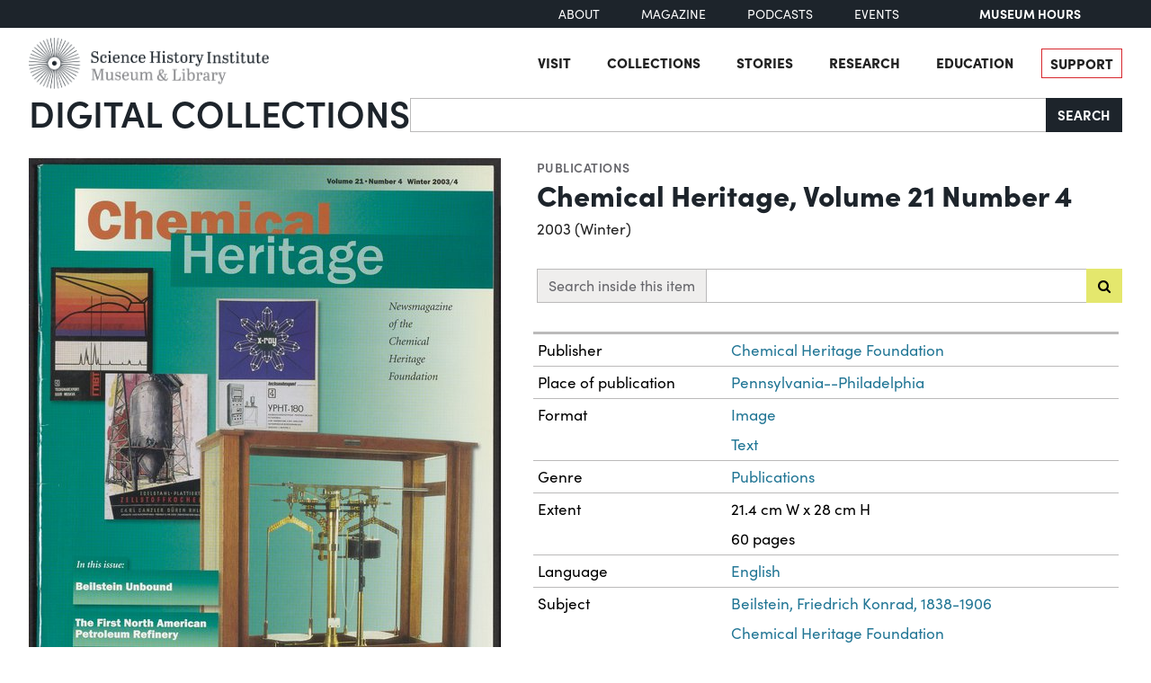

--- FILE ---
content_type: text/html; charset=utf-8
request_url: https://digital.sciencehistory.org/works/4eku1du/viewer/twr729f
body_size: 20802
content:
<!DOCTYPE html>


<html lang="en">
  <head>
    <meta charset="utf-8">
    <meta http-equiv="Content-Type" content="text/html; charset=utf-8">
    <meta name="viewport" content="width=device-width, initial-scale=1, shrink-to-fit=no">

    <!-- Internet Explorer use the highest version available -->
    <meta http-equiv="X-UA-Compatible" content="IE=edge">

    <!-- try to improve performance of typekit fonts noted as perf hit
        https://developer.chrome.com/docs/lighthouse/performance/uses-rel-preconnect/ -->
    <link rel="preconnect" href="https://use.typekit.net" crossorigin>
    <link rel="preconnect" href="https://p.typekit.net" crossorigin>

    <!-- and preconnect our derivatives cloudfront if we've got it, thumbnails will
      come from here -->
      <link rel="preconnect" href="https://d3dkjx001zrum8.cloudfront.net" crossorigin>

      <script async src=https://www.googletagmanager.com/gtag/js?id=G-8S7JS8XGK7 ></script>
  <script>
      window.dataLayer = window.dataLayer || [];
      function gtag(){dataLayer.push(arguments);}
      gtag('js', new Date());
      gtag('config', 'G-8S7JS8XGK7');
  </script>


    <title>Chemical Heritage, Volume 21 Number 4 - Science History Institute Digital Collections</title>
    <link href="https://digital.sciencehistory.org/catalog/opensearch.xml" title="Science History Institute Digital Collections" type="application/opensearchdescription+xml" rel="search" />

    
    <script src="https://d33oem48upkxwi.cloudfront.net/vite/assets/application-BRPQRsff.js" crossorigin="anonymous" type="module" defer="defer"></script><link rel="modulepreload" href="https://d33oem48upkxwi.cloudfront.net/vite/assets/jquery-D4rT8hJp.js" as="script" crossorigin="anonymous" defer="defer">
<link rel="modulepreload" href="https://d33oem48upkxwi.cloudfront.net/vite/assets/video.js-0Q6pPgOF.js" as="script" crossorigin="anonymous" defer="defer">
    <link rel="stylesheet" href="https://d33oem48upkxwi.cloudfront.net/vite/assets/application-DUzEaqPd.css" media="all" />

    
<link rel="stylesheet" href="https://use.typekit.net/dlz1uwu.css">

<link rel="apple-touch-icon" sizes="180x180" href="https://d33oem48upkxwi.cloudfront.net/assets/favicons/apple-touch-icon-f10205ea.png">
<link rel="icon" type="image/png" sizes="32x32" href="https://d33oem48upkxwi.cloudfront.net/assets/favicons/favicon-32x32-8015dc32.png">
<link rel="icon" type="image/png" sizes="16x16" href="https://d33oem48upkxwi.cloudfront.net/assets/favicons/favicon-16x16-1b309a6e.png">
<link rel="manifest" href="https://d33oem48upkxwi.cloudfront.net/assets/favicons/manifest-7d61b31c.json">
<link rel="mask-icon" href="https://d33oem48upkxwi.cloudfront.net/assets/favicons/safari-pinned-tab-4d96f29c.svg" color="#4bb0c7">
<link rel="shortcut icon" href="https://d33oem48upkxwi.cloudfront.net/assets/favicons/favicon-1841f056.ico">
<meta name="msapplication-config" content="https://d33oem48upkxwi.cloudfront.net/assets/favicons/browserconfig-79da0392.xml">


    <meta name="csrf-param" content="authenticity_token" />
<meta name="csrf-token" content="MiZoXfNzgGs4gHREWXMMN7nV5XT3hWo-PgK8AjpHvIHUlD67Ri-z6kgX0PF8G7c2XTtiGOrggIbfutmlWQe7Ag" />
      

<meta property="og:type" content="article"/>
<meta property="og:rich_attachment" content="true" />
<meta property="og:site_name" content="Science History Institute Digital Collections"/>

<meta property="article:publisher" content="https://www.facebook.com/SciHistoryOrg" />
<meta property="article:author" content="https://www.facebook.com/SciHistoryOrg" />

<meta property="og:title" content="Chemical Heritage, Volume 21 Number 4"/>
<meta name="description" property="og:description" content=""/>
<meta property="og:image" content="https://d3dkjx001zrum8.cloudfront.net/bd7c1441-9f4b-4f20-934c-b72ca86a5362/download_medium/23fe450d6c7f3257b10a4b7e3699eb7f.jpeg"/>
<meta property="og:image:type" content="image/jpeg" />

  <meta property="og:image:width" content="1200" />
  <meta property="og:image:height" content="1538" />

<meta property="og:url" content="https://digital.sciencehistory.org/works/4eku1du"/>



<meta name="twitter:card" content="summary_large_image">
<meta name="twitter:site" content="@scihistoryorg"/>

<meta name="twitter:label1" content="Rights Statement"/>
<meta name="twitter:data1" content="http://rightsstatements.org/vocab/InC/1.0/"/>

<link rel="alternate" type="application/xml" title="OAI-DC metadata in XML" href="https://digital.sciencehistory.org/works/4eku1du.xml" />
<link rel="alternate" type="application/json" title="local non-standard metadata in JSON" href="https://digital.sciencehistory.org/works/4eku1du.json" />




    <!--
      If using a TypeScript entrypoint file:
        vite_typescript_tag 'application'

      If using a .jsx or .tsx entrypoint, add the extension:
        vite_javascript_tag 'application.jsx'

      Visit the guide for more information: https://vite-ruby.netlify.app/guide/rails
    -->
  </head>

  <body class="blacklight-works blacklight-works-show scihist-main-layout ">


    <header id="shi-masthead-from-main-website" class="masthead">

    <div class="shi-top-bar noprint">
        <div class="shi-top-bar__container">

            <div class="shi-top-bar-nav">
                <a class="shi-top-bar-nav__item shi-hover" href="https://sciencehistory.org/about" target="_self">
                    About
                </a>
                <a class="shi-top-bar-nav__item shi-hover" href="https://sciencehistory.org/stories/magazine"  target="_self">
                    Magazine
                </a>
                <a class="shi-top-bar-nav__item shi-hover" href="https://sciencehistory.org/stories#podcasts" target="_self">
                    Podcasts
                </a>
                <a class="shi-top-bar-nav__item shi-hover" href="https://sciencehistory.org/visit/events" target="_self">
                    Events
                </a>
            </div>

            <div class="shi-top-bar__hours">
                  <span class="shi-top-bar__bold"><a href="https://sciencehistory.org/visit/hours-admission" style="text-decoration: none">Museum Hours</a></span>
            </div>
        </div>
    </div>


    <div class="header noprint js-header">
        <div class="wrapper header__wrapper">
            <div class="header__inner">
                <div class="header__logo">
                    <a class="custom-logo-link img-middle shi-hover" href="https://sciencehistory.org" rel="home">
                        <img width="575" height="122" class="img-autosize custom-logo" alt="Science History Institute: Museum &amp; Library" decoding="async" loading="lazy" srcset="https://d33oem48upkxwi.cloudfront.net/assets/from_main_website/shi-logo-e8eea7f0.png 575w, https://d33oem48upkxwi.cloudfront.net/assets/from_main_website/shi-logo-300x64-8f554f6a.png 300w" sizes="(max-width: 575px) 100vw, 575px" src="https://d33oem48upkxwi.cloudfront.net/assets/from_main_website/shi-logo-e8eea7f0.png" />
                    </a>
                </div>


                <div class="header__right-side">
                    <div class="header__menu-container">
                        <button class="header__nav-sandwich js-header-sandwich-btn" aria-expanded="false" aria-label="Menu"><span>X</span></button>
                        <nav class="header__nav flex fwrap" aria-label="Site Top Navigation">
                            <button class="header__nav-close js-shi-nav-close" aria-label="Close menu">
                                <svg width="19" height="18" viewBox="0 0 19 18" fill="none" xmlns="http://www.w3.org/2000/svg">
                                    <path d="M1 1L18.0022 17.1909M18.0022 1L1 17.1909" stroke="black" stroke-width="2"></path>
                                </svg>
                            </button>

                            <ul id="menu-header" class="flex fwrap">
                                <li id="menu-item-19029" class="menu-item menu-item-type-post_type menu-item-object-page menu-item-has-children menu-item-19029">
                                      <a href="https://sciencehistory.org/visit">Visit</a>
                                </li>

                                <li id="menu-item-19260" class="menu-item menu-item-type-post_type menu-item-object-page menu-item-has-children menu-item-19260">
                                    <a href="https://sciencehistory.org/collections">Collections</a>
                                </li>

                                <li id="menu-item-19032" class="menu-item menu-item-type-post_type menu-item-object-page menu-item-has-children menu-item-19032">
                                    <a href="https://sciencehistory.org/stories">Stories</a>
                                </li>

                                <li id="menu-item-19261" class="menu-item menu-item-type-post_type menu-item-object-page menu-item-has-children menu-item-19261">
                                    <a href="https://sciencehistory.org/research">Research</a>
                                </li>

                                <li id="menu-item-19044" class="menu-item menu-item-type-post_type menu-item-object-page menu-item-has-children menu-item-19044">
                                    <a href="https://sciencehistory.org/education">Education</a>
                                </li>

                                <li id="menu-item-19061" class="menu-item menu-item-type-post_type menu-item-object-page shi-item-bordered menu-item-19061">
                                    <a href="https://sciencehistory.org/support">Support</a>
                                </li>
                            </ul>
                        </nav>
                    </div>

                    <!-- <div class="shi-search-menu header__search-container js-shi-search-menu">
                    srch
                        </div> -->
                </div>
            </div>
        </div>
    </div>


        <div class="dig-col-product-masthead shi-full-width-inner">
            <h1 class="masthead-title small-masthead-only">
                <a href="https://digital.sciencehistory.org/">Digital Collections</a>
            </h1>

            
<form class="search-form" role="search" action="https://digital.sciencehistory.org/catalog" accept-charset="UTF-8" method="get">
  <div class="input-group nav-search-text">
    <input type="text" name="q" id="q" value="" class="q form-control" autocomplete="off" aria-label="Search" />

    <label class="visually-hidden" for="q">Search</label>

    <button type="submit" class="btn btn-brand-dark" title="Search" id="search-submit-header">
      Search
    </button>
  </div>

  <div class="search-options">
    <div role="group" aria-labelledby="limit-dates-heading" class="limit-dates form-group">
      <div class="limit-dates-heading" id="limit-dates-heading">
        Limit Dates
      </div>
      <div class="limit-dates-body">
        <label class="visually-hidden" for="search-option-date-from">From start year</label>
        <input type="text" inputmode="numeric" name="range[year_facet_isim][begin]" class="form-control search-option-year" autocomplete="off" placeholder="from" id="search-option-date-from" pattern="[0-9]{3,4}" title="start year (yyyy)" aria-label="From start year">
        <span class="text">&nbsp;&ndash;&nbsp;</span>
        <label class="visually-hidden" for="search-option-date-to">To end year</label>
        <input type="text" inputmode="numeric" name="range[year_facet_isim][end]" class="form-control search-option-year"  autocomplete="off" placeholder="to" id="search-option-date-to" pattern="[0-9]{3,4}" title="end year (yyyy)" aria-label="To end year">
      </div>
    </div>

    <div class="form-group checkbox">
      <label for="filter_copyright_free"><input type="checkbox" name="f[rights_facet][]" id="filter_copyright_free" value="Copyright Free" /> Copyright Free Only </label>
    </div>
  </div>
</form>
        </div>
</header>



    <main id="mainContainer" class="container-fluid">
      
      
        <div class="row">
            <section class="col-md-12">
              

<div class="show-page-layout work-show" data-lazy-load-image-container itemscope itemtype="http://schema.org/CreativeWork" class="row">

  <div class="show-title">
    <header>
    <div class="show-genre">
      <a href="/catalog?f%5Bgenre_facet%5D%5B%5D=Publications">Publications</a>
    </div>

  <h1 itemprop="name">
    Chemical Heritage, Volume 21 Number 4
    
  </h1>




    <div class="show-date">
        <ul>
            <li>
              <span itemprop="dateCreated">
                2003 (Winter)
              </span>
            </li>
        </ul>
    </div>
</header>


  </div>

  <div class="show-hero">
    <div class="member-image-presentation"><a class="thumb" href="/works/4eku1du/viewer/j7btgiw" data-trigger="scihist_image_viewer" data-member-id="j7btgiw" data-analytics-category="Work" data-analytics-action="view" data-analytics-label="4eku1du" tabindex="-1" aria-hidden="true"><img alt="" src="https://d3dkjx001zrum8.cloudfront.net/bd7c1441-9f4b-4f20-934c-b72ca86a5362/thumb_large/172bc6640d04f5f558b9b6d7bcb404bf.jpeg" srcset="https://d3dkjx001zrum8.cloudfront.net/bd7c1441-9f4b-4f20-934c-b72ca86a5362/thumb_large/172bc6640d04f5f558b9b6d7bcb404bf.jpeg 1x, https://d3dkjx001zrum8.cloudfront.net/bd7c1441-9f4b-4f20-934c-b72ca86a5362/thumb_large_2X/415b74b97de949b896281d31ac223f31.jpeg 2x" fetchpriority="high" style="aspect-ratio: 525 / 673" /></a><div class="action-item-bar"><div class="action-item viewer-navbar-btn btn-group downloads dropup"><button id="dropdownMenu_downloads_j7btgiw_35907296" data-bs-toggle="dropdown" aria-haspopup="true" aria-expanded="false" data-boundary="viewport" type="button" class="btn btn-brand-main dropdown-toggle">Download</button><div class="dropdown-menu download-menu" aria-labelledby="dropdownMenu_downloads_j7btgiw_35907296"><h3 class="dropdown-header">Rights</h3><a target="_blank" class="rights-statement dropdown-item" href="/rights/InC/4eku1du"><img class="rights-statement-logo" alt="" src="https://d33oem48upkxwi.cloudfront.net/assets/rightsstatements-InC.Icon-Only.dark-c527e7c5.svg" /> <span class="rights-statement-label">In Copyright</span></a><div class="dropdown-divider"></div><h3 class="dropdown-header">Download all 60 images</h3><a class="dropdown-item" href="#" data-trigger="on-demand-download" data-derivative-type="pdf_file" data-work-id="4eku1du" data-analytics-category="Work" data-analytics-action="download_pdf" data-analytics-label="4eku1du">PDF</a><a class="dropdown-item" href="#" data-trigger="on-demand-download" data-derivative-type="zip_file" data-work-id="4eku1du" data-analytics-category="Work" data-analytics-action="download_zip" data-analytics-label="4eku1du">ZIP<small>of full-sized JPGs</small></a><div class="dropdown-divider"></div><h3 class="dropdown-header">Download selected image</h3><a class="dropdown-item" href="/downloads/deriv/j7btgiw/download_medium" data-analytics-category="Work" data-analytics-action="download_jpg_medium" data-analytics-label="4eku1du">Small JPG<small>1200 x 1538px — 334 KB</small></a><a class="dropdown-item" href="/downloads/deriv/j7btgiw/download_large" data-analytics-category="Work" data-analytics-action="download_jpg_large" data-analytics-label="4eku1du">Large JPG<small>2880 x 3692px — 3.0 MB</small></a><a class="dropdown-item" href="/downloads/deriv/j7btgiw/download_full" data-analytics-category="Work" data-analytics-action="download_jpg_full" data-analytics-label="4eku1du">Full-sized JPG<small>3551 x 4552px — 4.9 MB</small></a><a class="dropdown-item" href="/downloads/orig/image/j7btgiw" data-analytics-category="Work" data-analytics-action="download_original" data-analytics-label="4eku1du" target="_blank">Original file<small>TIFF — 3551 x 4552px — 46.3 MB</small></a></div></div><div class="action-item view"><a href="/works/4eku1du/viewer/j7btgiw" class="btn btn-brand-main" data-trigger="scihist_image_viewer" data-member-id="j7btgiw" data-analytics-category="Work" data-analytics-action="view" data-analytics-label="4eku1du">View</a></div></div></div>
    
<div class="rights-and-social">
    <a href="/rights/InC/4eku1du" class="rights-statement large rights-statements-org"><img class="rights-statement-logo" alt="" src="https://d33oem48upkxwi.cloudfront.net/assets/rightsstatements-InC.Icon-Only.dark-c527e7c5.svg" /> <span class="rights-statement-label">In<br>Copyright</span></a>

  <div class="social-media"><a class="social-media-link facebook btn btn-brand-dark" rel="noopener noreferrer" data-analytics-category="Work" data-analytics-action="share_facebook" data-analytics-label="4eku1du" aria-label="Share to Facebook" title="Share to Facebook" href="javascript:window.open(&#39;https://facebook.com/sharer/sharer.php?u=https%3A%2F%2Fdigital.sciencehistory.org%2Fworks%2F4eku1du&#39;)"><i class="fa fa-facebook-f" aria-hidden="true"></i></a><a class="social-media-link pinterest btn btn-brand-dark" target="_blank" rel="noopener noreferrer" data-analytics-category="Work" data-analytics-action="share_pinterest" data-analytics-label="4eku1du" aria-label="Share to Pinterest" title="Share to Pinterest" href="https://pinterest.com/pin/create/button/?description=Chemical+Heritage%2C+Volume+21+Number+4+-+Science+History+Institute+Digital+Collections&amp;media=https%3A%2F%2Fd3dkjx001zrum8.cloudfront.net%2Fbd7c1441-9f4b-4f20-934c-b72ca86a5362%2Fdownload_medium%2F23fe450d6c7f3257b10a4b7e3699eb7f.jpeg&amp;url=https%3A%2F%2Fdigital.sciencehistory.org%2Fworks%2F4eku1du"><i class="fa fa-pinterest-p" aria-hidden="true"></i></a><a class="social-media-link google_classroom btn btn-brand-dark" target="_blank" rel="noopener noreferrer" data-analytics-category="Work" data-analytics-action="share_google_classroom" data-analytics-label="4eku1du" aria-label="Share to Google Classroom" title="Share to Google Classroom" href="https://classroom.google.com/u/0/share?title=Chemical+Heritage%2C+Volume+21+Number+4&amp;url=https%3A%2F%2Fdigital.sciencehistory.org%2Fworks%2F4eku1du"><svg alt="Share to Google Classroom" class="google-classroom-share-icon"
      viewBox="9 10 30 30"
      xmlns="http://www.w3.org/2000/svg" >
      <path d="M32 25a2.25 2.25 0 1 0 0-4.5 2.25 2.25 0 0 0 0
        4.5zm0 1.5c-2.41 0-5 1.277-5 2.858V31h10v-1.642c0-1.58-2.59-2.858-5-2.858zM16
        25a2.25 2.25 0 1 0 0-4.5 2.25 2.25 0 0 0 0
        4.5zm0 1.5c-2.41 0-5 1.277-5 2.858V31h10v-1.642c0-1.58-2.59-2.858-5-2.858z"
        fill="#aaa" fill-rule="nonzero" mask="url(#b)"></path>
      <path d="M24.003 23A3 3 0 1 0 21 20c0 1.657 1.345 3
      3.003 3zM24 25c-3.375 0-7 1.79-7 4v2h14v-2c0-2.21-3.625-4-7-4z"
      fill="#fff" fill-rule="nonzero" mask="url(#b)"></path>
    </svg></a></div>
</div>


    <div class="on-page-work-downloads">
    <div class="on-page-work-downloads-item">
      <div class="image">
        <a data-trigger="on-demand-download" data-derivative-type="pdf_file" data-work-id="4eku1du" data-analytics-category="Work" data-analytics-action="download_pdf" data-analytics-label="4eku1du" tabindex="-1" aria-label="Download PDF" target="_blank" href="#">
          <svg width="12" height="16" fill="currentColor" class="bi bi-file-earmark-pdf-fill" viewBox="0 0 9 16" xmlns="http://www.w3.org/2000/svg">
  <path d="m 2.023,12.424 c 0.14,-0.082 0.293,-0.162 0.459,-0.238 a 7.878,7.878 0 0 1 -0.45,0.606 c -0.28,0.337 -0.498,0.516 -0.635,0.572 A 0.266,0.266 0 0 1 1.362,13.376 0.282,0.282 0 0 1 1.336,13.332 c -0.056,-0.11 -0.054,-0.216 0.04,-0.36 0.106,-0.165 0.319,-0.354 0.647,-0.548 z m 2.455,-1.647 c -0.119,0.025 -0.237,0.05 -0.356,0.078 a 21.148,21.148 0 0 0 0.5,-1.05 12.045,12.045 0 0 0 0.51,0.858 c -0.217,0.032 -0.436,0.07 -0.654,0.114 z m 2.525,0.939 a 3.881,3.881 0 0 1 -0.435,-0.41 c 0.228,0.005 0.434,0.022 0.612,0.054 0.317,0.057 0.466,0.147 0.518,0.209 a 0.095,0.095 0 0 1 0.026,0.064 0.436,0.436 0 0 1 -0.06,0.2 0.307,0.307 0 0 1 -0.094,0.124 0.107,0.107 0 0 1 -0.069,0.015 C 7.411,11.969 7.243,11.906 7.003,11.716 Z M 4.778,6.97 C 4.738,7.214 4.67,7.494 4.578,7.799 A 4.86,4.86 0 0 1 4.489,7.453 C 4.413,7.1 4.402,6.823 4.443,6.631 4.481,6.454 4.553,6.383 4.639,6.348 A 0.517,0.517 0 0 1 4.784,6.308 C 4.797,6.338 4.812,6.4 4.816,6.506 4.821,6.628 4.809,6.783 4.778,6.971 Z" id="path2" />
  <path fill-rule="evenodd" d="M 0.5,0 H 5.793 A 1,1 0 0 1 6.5,0.293 L 10.207,4 A 1,1 0 0 1 10.5,4.707 V 14 a 2,2 0 0 1 -2,2 h -8 a 2,2 0 0 1 -2,-2 V 2 a 2,2 0 0 1 2,-2 z M 6,1.5 v 2 a 1,1 0 0 0 1,1 H 9 Z M 0.665,13.668 c 0.09,0.18 0.23,0.343 0.438,0.419 0.207,0.075 0.412,0.04 0.58,-0.03 0.318,-0.13 0.635,-0.436 0.926,-0.786 0.333,-0.401 0.683,-0.927 1.021,-1.51 a 11.651,11.651 0 0 1 1.997,-0.406 c 0.3,0.383 0.61,0.713 0.91,0.95 0.28,0.22 0.603,0.403 0.934,0.417 a 0.856,0.856 0 0 0 0.51,-0.138 c 0.155,-0.101 0.27,-0.247 0.354,-0.416 0.09,-0.181 0.145,-0.37 0.138,-0.563 a 0.844,0.844 0 0 0 -0.2,-0.518 c -0.226,-0.27 -0.596,-0.4 -0.96,-0.465 A 5.76,5.76 0 0 0 5.978,10.572 10.954,10.954 0 0 1 4.998,8.886 C 5.248,8.226 5.435,7.602 5.518,7.092 5.554,6.874 5.573,6.666 5.566,6.478 A 1.238,1.238 0 0 0 5.439,5.94 0.7,0.7 0 0 0 4.962,5.575 C 4.76,5.532 4.552,5.575 4.361,5.652 3.984,5.802 3.785,6.122 3.71,6.475 3.637,6.815 3.67,7.211 3.756,7.611 3.844,8.017 3.994,8.459 4.186,8.906 a 19.697,19.697 0 0 1 -1.062,2.227 7.662,7.662 0 0 0 -1.482,0.645 c -0.37,0.22 -0.699,0.48 -0.897,0.787 -0.21,0.326 -0.275,0.714 -0.08,1.103 z" id="path4" />
</svg>

</a>      </div>

      <div class="text">
          <a data-trigger="on-demand-download" data-derivative-type="pdf_file" data-work-id="4eku1du" data-analytics-category="Work" data-analytics-action="download_pdf" data-analytics-label="4eku1du" target="_blank" href="#">
            Searchable PDF
</a>
            <div class="hint">
              <small>may contain errors</small>
            </div>
      </div>

      <div class="action">
        <a data-trigger="on-demand-download" data-derivative-type="pdf_file" data-work-id="4eku1du" data-analytics-category="Work" data-analytics-action="download_pdf" data-analytics-label="4eku1du" class="btn btn-brand-main less-padding" href="#">
          Download PDF
</a>      </div>
    </div>
    <div class="on-page-work-downloads-item">
      <div class="image">
        <a data-trigger="on-demand-download" data-derivative-type="zip_file" data-work-id="4eku1du" data-analytics-category="Work" data-analytics-action="download_zip" data-analytics-label="4eku1du" tabindex="-1" aria-label="Download ZIP" target="_blank" href="#">
          <svg width="12" height="16" fill="currentColor" class="bi bi-file-earmark-zip-fill" viewBox="0 0 12 16" xmlns="http://www.w3.org/2000/svg">
  <path d="M 3.5,9.438 V 8.5 h 1 V 9.438 A 1,1 0 0 0 4.53,9.681 L 4.93,11.279 4,11.899 3.07,11.279 3.47,9.681 A 1,1 0 0 0 3.5,9.438 Z" id="path116" />
  <path d="M 7.293,0 H 2 A 2,2 0 0 0 0,2 v 12 a 2,2 0 0 0 2,2 h 8 a 2,2 0 0 0 2,-2 V 4.707 A 1,1 0 0 0 11.707,4 L 8,0.293 A 1,1 0 0 0 7.293,0 Z M 7.5,3.5 v -2 l 3,3 h -2 a 1,1 0 0 1 -1,-1 z M 3.5,3 V 2 h -1 V 1 H 4 V 2 H 5 V 3 H 4 V 4 H 5 V 5 H 4 V 6 H 5 V 7 H 3.5 V 6 h -1 V 5 h 1 V 4 h -1 V 3 Z m 0,4.5 h 1 a 1,1 0 0 1 1,1 v 0.938 l 0.4,1.599 a 1,1 0 0 1 -0.416,1.074 l -0.93,0.62 a 1,1 0 0 1 -1.109,0 l -0.93,-0.62 A 1,1 0 0 1 2.1,11.037 L 2.5,9.438 V 8.5 a 1,1 0 0 1 1,-1 z" id="path118" />
</svg>

</a>      </div>

      <div class="text">
          <a data-trigger="on-demand-download" data-derivative-type="zip_file" data-work-id="4eku1du" data-analytics-category="Work" data-analytics-action="download_zip" data-analytics-label="4eku1du" target="_blank" href="#">
            ZIP
</a>
            <div class="hint">
              <small>of full-sized JPGs</small>
            </div>
      </div>

      <div class="action">
        <a data-trigger="on-demand-download" data-derivative-type="zip_file" data-work-id="4eku1du" data-analytics-category="Work" data-analytics-action="download_zip" data-analytics-label="4eku1du" class="btn btn-brand-main less-padding" href="#">
          Download ZIP
</a>      </div>
    </div>
</div>

  </div>

  <div class="show-metadata">
      

        <div class="work-description" itemprop="description">
          
        </div>

          <form class="work-page-viewer-search-controls" data-trigger="show-viewer-search">
            <div class="input-group">
              <label for="search-inside-q" class="input-group-text">
                Search inside this item
              </label>

              <input type="search" name="q" id="search-inside-q" value="" class="q form-control" />

              <button type="submit" class="btn btn-brand-main" aria-label="Submit search" title="Search" id="search-submit-header"
                data-analytics-action="search_inside_work"
                data-analytics-category="work"
                data-analytics-label="4eku1du"
              >
                <i class="fa fa-search" aria-hidden="true"></i>
              </button>
            </div>
          </form>


        
<table class="work chf-attributes">
  <thead>
    <tr class="visually-hidden">
      <th scope="col">Property</th>
      <th scope="col">Value</th>
    </tr>
  </thead>


    <tr><th scope="row">Publisher</th><td><ul><li class="attribute"><a href="/catalog?f%5Bcreator_facet%5D%5B%5D=Chemical+Heritage+Foundation">Chemical Heritage Foundation</a></li></ul></td></tr>



    <tr><th scope="row">Place of publication</th><td><ul><li class="attribute"><a href="/catalog?f%5Bplace_facet%5D%5B%5D=Pennsylvania--Philadelphia">Pennsylvania--Philadelphia</a></li></ul></td></tr>

  <tr><th scope="row">Format</th><td><ul><li class="attribute"><a href="/catalog?f%5Bformat_facet%5D%5B%5D=Image">Image</a></li><li class="attribute"><a href="/catalog?f%5Bformat_facet%5D%5B%5D=Text">Text</a></li></ul></td></tr>

  <tr><th scope="row">Genre</th><td><ul><li class="attribute"><a href="/catalog?f%5Bgenre_facet%5D%5B%5D=Publications">Publications</a></li></ul></td></tr>

  
  <tr><th scope="row">Extent</th><td><ul><li class="attribute">21.4 cm W x 28 cm H</li><li class="attribute">60 pages</li></ul></td></tr>
  <tr><th scope="row">Language</th><td><ul><li class="attribute"><a href="/catalog?f%5Blanguage_facet%5D%5B%5D=English">English</a></li></ul></td></tr>


  <tr><th scope="row">Subject</th><td><ul><li class="attribute"><a href="/catalog?f%5Bsubject_facet%5D%5B%5D=Beilstein%2C+Friedrich+Konrad%2C+1838-1906">Beilstein, Friedrich Konrad, 1838-1906</a></li><li class="attribute"><a href="/catalog?f%5Bsubject_facet%5D%5B%5D=Chemical+Heritage+Foundation">Chemical Heritage Foundation</a></li><li class="attribute"><a href="/catalog?f%5Bsubject_facet%5D%5B%5D=Petroleum+industry+and+trade">Petroleum industry and trade</a></li><li class="attribute"><a href="/catalog?f%5Bsubject_facet%5D%5B%5D=Somorjai%2C+G%C3%A1bor%2C+1935-">Somorjai, Gábor, 1935-</a></li></ul></td></tr>

    <tr>
      <th scope='row'>Rights</th>
      <td>
        <a href="/rights/InC/4eku1du">In Copyright</a>
      </td>
    </tr>


  <tr><th scope="row">Rights holder</th><td><ul><li class="attribute">Science History Institute</li></ul></td></tr>

  <tr>
    <th scope='row'>Credit line</th>
    <td>
      <ul>
        <li class="attribute credit_line">Courtesy of Science History Institute</li>
      </ul>
    </td>
  </tr>


  <tr><th scope="row">Digitization funder</th><td><ul><li class="attribute">Michael A. DeSimone and Dr. Susan Hughes, M.D.</li></ul></td></tr>
</table>


<h2 class="attribute-sub-head">Institutional location</h2>

<table class="work chf-attributes">
  <tr><th scope="row">Department</th><td><ul><li class="attribute"><a href="/catalog?f%5Bdepartment_facet%5D%5B%5D=Library">Library</a></li></ul></td></tr>

    <tr>
      <th scope='row'>Collection</th>
      <td>
        <ul>
            <li class="attribute">
              <a href="/collections/g6go8ar">Chemical Heritage</a>
            </li>
            <li class="attribute">
              <a href="/collections/tnroyhj">Modern Books and Journals</a>
            </li>
        </ul>
      </td>
    </tr>



  

    <tr>
      <th scope='row'>Physical container</th>
      <td>
        <ul>
          <li class="attribute">
            Shelfmark 099C001
          </li>
        </ul>
      </td>
    </tr>
</table>

  <p class="catalog-links">

        <a href="https://othmerlib.sciencehistory.org/record=b1003082" class="btn btn-brand-main mb-2">View in library catalog</a>
  </p>




        <h2 class="attribute-sub-head">Cite as</h2>
  <div class="show-sub-head-body">
      <p class="citation">
         “Chemical Heritage, Volume 21 Number 4.” Philadelphia, Pennsylvania: Chemical Heritage Foundation, 2003. 099C001. Science History Institute. Philadelphia. https://digital.sciencehistory.org/works/4eku1du.
      </p>
      <p class="btn-group" role="group">
        <a class="btn btn-sm btn-brand-main export-citation" href="/works/4eku1du.ris">
          <i class="fa fa-address-card"></i>&nbsp;&nbsp;Export citation (RIS)
</a>
        <a class="btn btn-brand-dark btn-sm" tabindex="0" role="button" data-bs-toggle="popover" data-bs-placement="bottom" data-bs-container="body" data-bs-html="true" data-bs-trigger="focus" data-bs-template="<div class=&quot;popover popover-citation-help&quot; role=&quot;tooltip&quot;><div class=&quot;arrow&quot;></div><div class=&quot;popover-body&quot;></div></div>" data-bs-content="The RIS format can be imported into most reference management software, including
            <a target='_blank' href='https://www.zotero.org/'>Zotero</a>,
            <a target='_blank' href='https://www.mendeley.com/reference-management/reference-manager'>Mendeley</a>,
            <a target='_blank' href='http://endnote.com/'>EndNote</a>,
            and <a target='_blank' href='https://www.refworks.com'>Refworks</a>."
            aria-label="About Export Citation (RIS)" ><b>?</b></a>
      </p>
      <p><em>This citation is automatically generated and may contain errors.</em></p>
  </div>





  </div>



  <div style="clear: left"></div>

    <div class="show-member-list-item">
      <div class="member-image-presentation"><a class="thumb" href="/works/4eku1du/viewer/qkm9fbm" data-trigger="scihist_image_viewer" data-member-id="qkm9fbm" data-analytics-category="Work" data-analytics-action="view" data-analytics-label="4eku1du" aria-label="View Image 2"><img alt="" src="https://d3dkjx001zrum8.cloudfront.net/d958209a-2999-418c-998f-9052227503d7/thumb_standard/4705b4e8c17c6a863c37a6c704aa7963.jpeg" srcset="https://d3dkjx001zrum8.cloudfront.net/d958209a-2999-418c-998f-9052227503d7/thumb_standard/4705b4e8c17c6a863c37a6c704aa7963.jpeg 1x, https://d3dkjx001zrum8.cloudfront.net/d958209a-2999-418c-998f-9052227503d7/thumb_standard_2X/bb09b246e700e037249b517b5830516e.jpeg 2x" style="aspect-ratio: 208 / 267" /></a><div class="action-item-bar"><div class="action-item viewer-navbar-btn btn-group downloads dropup"><button id="dropdownMenu_downloads_qkm9fbm_35908232" data-bs-toggle="dropdown" aria-haspopup="true" aria-expanded="false" data-boundary="viewport" aria-label="Download Image 2" type="button" class="btn btn-brand-alt dropdown-toggle">Download</button><div class="dropdown-menu download-menu" aria-labelledby="dropdownMenu_downloads_qkm9fbm_35908232"><h3 class="dropdown-header">Rights</h3><a target="_blank" class="rights-statement dropdown-item" href="/rights/InC/4eku1du"><img class="rights-statement-logo" alt="" src="https://d33oem48upkxwi.cloudfront.net/assets/rightsstatements-InC.Icon-Only.dark-c527e7c5.svg" /> <span class="rights-statement-label">In Copyright</span></a><div class="dropdown-divider"></div><h3 class="dropdown-header">Download selected image</h3><a class="dropdown-item" href="/downloads/deriv/qkm9fbm/download_medium" data-analytics-category="Work" data-analytics-action="download_jpg_medium" data-analytics-label="4eku1du">Small JPG<small>1200 x 1539px — 292 KB</small></a><a class="dropdown-item" href="/downloads/deriv/qkm9fbm/download_large" data-analytics-category="Work" data-analytics-action="download_jpg_large" data-analytics-label="4eku1du">Large JPG<small>2880 x 3693px — 1.8 MB</small></a><a class="dropdown-item" href="/downloads/deriv/qkm9fbm/download_full" data-analytics-category="Work" data-analytics-action="download_jpg_full" data-analytics-label="4eku1du">Full-sized JPG<small>3580 x 4590px — 2.9 MB</small></a><a class="dropdown-item" href="/downloads/orig/image/qkm9fbm" data-analytics-category="Work" data-analytics-action="download_original" data-analytics-label="4eku1du" target="_blank">Original file<small>TIFF — 3580 x 4590px — 47.0 MB</small></a></div></div></div></div>
    </div>
    <div class="show-member-list-item">
      <div class="member-image-presentation"><a class="thumb" href="/works/4eku1du/viewer/j4gwk4r" data-trigger="scihist_image_viewer" data-member-id="j4gwk4r" data-analytics-category="Work" data-analytics-action="view" data-analytics-label="4eku1du" aria-label="View Image 3"><img alt="" src="https://d3dkjx001zrum8.cloudfront.net/af2d1590-1a92-43c1-92ee-73154b6658cb/thumb_standard/58488b27e1803af4af51c49a2277eff2.jpeg" srcset="https://d3dkjx001zrum8.cloudfront.net/af2d1590-1a92-43c1-92ee-73154b6658cb/thumb_standard/58488b27e1803af4af51c49a2277eff2.jpeg 1x, https://d3dkjx001zrum8.cloudfront.net/af2d1590-1a92-43c1-92ee-73154b6658cb/thumb_standard_2X/c9aa8af52717086137ad9b811b479c67.jpeg 2x" style="aspect-ratio: 208 / 266" /></a><div class="action-item-bar"><div class="action-item viewer-navbar-btn btn-group downloads dropup"><button id="dropdownMenu_downloads_j4gwk4r_35908240" data-bs-toggle="dropdown" aria-haspopup="true" aria-expanded="false" data-boundary="viewport" aria-label="Download Image 3" type="button" class="btn btn-brand-alt dropdown-toggle">Download</button><div class="dropdown-menu download-menu" aria-labelledby="dropdownMenu_downloads_j4gwk4r_35908240"><h3 class="dropdown-header">Rights</h3><a target="_blank" class="rights-statement dropdown-item" href="/rights/InC/4eku1du"><img class="rights-statement-logo" alt="" src="https://d33oem48upkxwi.cloudfront.net/assets/rightsstatements-InC.Icon-Only.dark-c527e7c5.svg" /> <span class="rights-statement-label">In Copyright</span></a><div class="dropdown-divider"></div><h3 class="dropdown-header">Download selected image</h3><a class="dropdown-item" href="/downloads/deriv/j4gwk4r/download_medium" data-analytics-category="Work" data-analytics-action="download_jpg_medium" data-analytics-label="4eku1du">Small JPG<small>1200 x 1534px — 344 KB</small></a><a class="dropdown-item" href="/downloads/deriv/j4gwk4r/download_large" data-analytics-category="Work" data-analytics-action="download_jpg_large" data-analytics-label="4eku1du">Large JPG<small>2880 x 3682px — 2.0 MB</small></a><a class="dropdown-item" href="/downloads/deriv/j4gwk4r/download_full" data-analytics-category="Work" data-analytics-action="download_jpg_full" data-analytics-label="4eku1du">Full-sized JPG<small>3590 x 4590px — 3.3 MB</small></a><a class="dropdown-item" href="/downloads/orig/image/j4gwk4r" data-analytics-category="Work" data-analytics-action="download_original" data-analytics-label="4eku1du" target="_blank">Original file<small>TIFF — 3590 x 4590px — 47.2 MB</small></a></div></div></div></div>
    </div>
    <div class="show-member-list-item">
      <div class="member-image-presentation"><a class="thumb" href="/works/4eku1du/viewer/1b48a0g" data-trigger="scihist_image_viewer" data-member-id="1b48a0g" data-analytics-category="Work" data-analytics-action="view" data-analytics-label="4eku1du" aria-label="View Image 4"><img alt="" src="https://d3dkjx001zrum8.cloudfront.net/afd2a802-5ccd-478c-b9b9-e5a23f1cb51a/thumb_standard/5f9cd5872d159b8f9e81d68ee6b2440f.jpeg" srcset="https://d3dkjx001zrum8.cloudfront.net/afd2a802-5ccd-478c-b9b9-e5a23f1cb51a/thumb_standard/5f9cd5872d159b8f9e81d68ee6b2440f.jpeg 1x, https://d3dkjx001zrum8.cloudfront.net/afd2a802-5ccd-478c-b9b9-e5a23f1cb51a/thumb_standard_2X/921ae6b4aa25e396439b7f0720e531e7.jpeg 2x" style="aspect-ratio: 208 / 267" /></a><div class="action-item-bar"><div class="action-item viewer-navbar-btn btn-group downloads dropup"><button id="dropdownMenu_downloads_1b48a0g_35908248" data-bs-toggle="dropdown" aria-haspopup="true" aria-expanded="false" data-boundary="viewport" aria-label="Download Image 4" type="button" class="btn btn-brand-alt dropdown-toggle">Download</button><div class="dropdown-menu download-menu" aria-labelledby="dropdownMenu_downloads_1b48a0g_35908248"><h3 class="dropdown-header">Rights</h3><a target="_blank" class="rights-statement dropdown-item" href="/rights/InC/4eku1du"><img class="rights-statement-logo" alt="" src="https://d33oem48upkxwi.cloudfront.net/assets/rightsstatements-InC.Icon-Only.dark-c527e7c5.svg" /> <span class="rights-statement-label">In Copyright</span></a><div class="dropdown-divider"></div><h3 class="dropdown-header">Download selected image</h3><a class="dropdown-item" href="/downloads/deriv/1b48a0g/download_medium" data-analytics-category="Work" data-analytics-action="download_jpg_medium" data-analytics-label="4eku1du">Small JPG<small>1200 x 1538px — 459 KB</small></a><a class="dropdown-item" href="/downloads/deriv/1b48a0g/download_large" data-analytics-category="Work" data-analytics-action="download_jpg_large" data-analytics-label="4eku1du">Large JPG<small>2880 x 3691px — 1.9 MB</small></a><a class="dropdown-item" href="/downloads/deriv/1b48a0g/download_full" data-analytics-category="Work" data-analytics-action="download_jpg_full" data-analytics-label="4eku1du">Full-sized JPG<small>3565 x 4569px — 2.8 MB</small></a><a class="dropdown-item" href="/downloads/orig/image/1b48a0g" data-analytics-category="Work" data-analytics-action="download_original" data-analytics-label="4eku1du" target="_blank">Original file<small>TIFF — 3565 x 4569px — 46.6 MB</small></a></div></div></div></div>
    </div>
    <div class="show-member-list-item">
      <div class="member-image-presentation"><a class="thumb" href="/works/4eku1du/viewer/wc629yn" data-trigger="scihist_image_viewer" data-member-id="wc629yn" data-analytics-category="Work" data-analytics-action="view" data-analytics-label="4eku1du" aria-label="View Image 5"><img alt="" src="https://d3dkjx001zrum8.cloudfront.net/f7746954-2e92-400a-a1d5-b2bb7ddef648/thumb_standard/bf99452c1ffc3d5521bba0df8d2c5865.jpeg" srcset="https://d3dkjx001zrum8.cloudfront.net/f7746954-2e92-400a-a1d5-b2bb7ddef648/thumb_standard/bf99452c1ffc3d5521bba0df8d2c5865.jpeg 1x, https://d3dkjx001zrum8.cloudfront.net/f7746954-2e92-400a-a1d5-b2bb7ddef648/thumb_standard_2X/6146f9b290c86cd73cfbebe5705ee63e.jpeg 2x" style="aspect-ratio: 208 / 270" /></a><div class="action-item-bar"><div class="action-item viewer-navbar-btn btn-group downloads dropup"><button id="dropdownMenu_downloads_wc629yn_35908256" data-bs-toggle="dropdown" aria-haspopup="true" aria-expanded="false" data-boundary="viewport" aria-label="Download Image 5" type="button" class="btn btn-brand-alt dropdown-toggle">Download</button><div class="dropdown-menu download-menu" aria-labelledby="dropdownMenu_downloads_wc629yn_35908256"><h3 class="dropdown-header">Rights</h3><a target="_blank" class="rights-statement dropdown-item" href="/rights/InC/4eku1du"><img class="rights-statement-logo" alt="" src="https://d33oem48upkxwi.cloudfront.net/assets/rightsstatements-InC.Icon-Only.dark-c527e7c5.svg" /> <span class="rights-statement-label">In Copyright</span></a><div class="dropdown-divider"></div><h3 class="dropdown-header">Download selected image</h3><a class="dropdown-item" href="/downloads/deriv/wc629yn/download_medium" data-analytics-category="Work" data-analytics-action="download_jpg_medium" data-analytics-label="4eku1du">Small JPG<small>1200 x 1558px — 487 KB</small></a><a class="dropdown-item" href="/downloads/deriv/wc629yn/download_large" data-analytics-category="Work" data-analytics-action="download_jpg_large" data-analytics-label="4eku1du">Large JPG<small>2880 x 3739px — 2.2 MB</small></a><a class="dropdown-item" href="/downloads/deriv/wc629yn/download_full" data-analytics-category="Work" data-analytics-action="download_jpg_full" data-analytics-label="4eku1du">Full-sized JPG<small>3519 x 4569px — 3.1 MB</small></a><a class="dropdown-item" href="/downloads/orig/image/wc629yn" data-analytics-category="Work" data-analytics-action="download_original" data-analytics-label="4eku1du" target="_blank">Original file<small>TIFF — 3519 x 4569px — 46.0 MB</small></a></div></div></div></div>
    </div>
    <div class="show-member-list-item">
      <div class="member-image-presentation"><a class="thumb" href="/works/4eku1du/viewer/3tcle6s" data-trigger="scihist_image_viewer" data-member-id="3tcle6s" data-analytics-category="Work" data-analytics-action="view" data-analytics-label="4eku1du" aria-label="View Image 6"><img alt="" src="https://d3dkjx001zrum8.cloudfront.net/efe9f6d9-d45f-4feb-bb41-9d8461976a06/thumb_standard/b282126163a4264b06b7c6a8e9613314.jpeg" srcset="https://d3dkjx001zrum8.cloudfront.net/efe9f6d9-d45f-4feb-bb41-9d8461976a06/thumb_standard/b282126163a4264b06b7c6a8e9613314.jpeg 1x, https://d3dkjx001zrum8.cloudfront.net/efe9f6d9-d45f-4feb-bb41-9d8461976a06/thumb_standard_2X/ee11964d706ce0387643a823dbf6dd61.jpeg 2x" style="aspect-ratio: 208 / 267" /></a><div class="action-item-bar"><div class="action-item viewer-navbar-btn btn-group downloads dropup"><button id="dropdownMenu_downloads_3tcle6s_35908264" data-bs-toggle="dropdown" aria-haspopup="true" aria-expanded="false" data-boundary="viewport" aria-label="Download Image 6" type="button" class="btn btn-brand-alt dropdown-toggle">Download</button><div class="dropdown-menu download-menu" aria-labelledby="dropdownMenu_downloads_3tcle6s_35908264"><h3 class="dropdown-header">Rights</h3><a target="_blank" class="rights-statement dropdown-item" href="/rights/InC/4eku1du"><img class="rights-statement-logo" alt="" src="https://d33oem48upkxwi.cloudfront.net/assets/rightsstatements-InC.Icon-Only.dark-c527e7c5.svg" /> <span class="rights-statement-label">In Copyright</span></a><div class="dropdown-divider"></div><h3 class="dropdown-header">Download selected image</h3><a class="dropdown-item" href="/downloads/deriv/3tcle6s/download_medium" data-analytics-category="Work" data-analytics-action="download_jpg_medium" data-analytics-label="4eku1du">Small JPG<small>1200 x 1539px — 489 KB</small></a><a class="dropdown-item" href="/downloads/deriv/3tcle6s/download_large" data-analytics-category="Work" data-analytics-action="download_jpg_large" data-analytics-label="4eku1du">Large JPG<small>2880 x 3695px — 2.1 MB</small></a><a class="dropdown-item" href="/downloads/deriv/3tcle6s/download_full" data-analytics-category="Work" data-analytics-action="download_jpg_full" data-analytics-label="4eku1du">Full-sized JPG<small>3570 x 4580px — 3.1 MB</small></a><a class="dropdown-item" href="/downloads/orig/image/3tcle6s" data-analytics-category="Work" data-analytics-action="download_original" data-analytics-label="4eku1du" target="_blank">Original file<small>TIFF — 3570 x 4580px — 46.8 MB</small></a></div></div></div></div>
    </div>
    <div class="show-member-list-item">
      <div class="member-image-presentation"><a class="thumb" href="/works/4eku1du/viewer/1kcw690" data-trigger="scihist_image_viewer" data-member-id="1kcw690" data-analytics-category="Work" data-analytics-action="view" data-analytics-label="4eku1du" aria-label="View Image 7"><img alt="" src="https://d3dkjx001zrum8.cloudfront.net/5553f41b-ce77-4db8-9749-70c39ba311e5/thumb_standard/e1de66ddb7f8a46f1425698c554eb3bd.jpeg" srcset="https://d3dkjx001zrum8.cloudfront.net/5553f41b-ce77-4db8-9749-70c39ba311e5/thumb_standard/e1de66ddb7f8a46f1425698c554eb3bd.jpeg 1x, https://d3dkjx001zrum8.cloudfront.net/5553f41b-ce77-4db8-9749-70c39ba311e5/thumb_standard_2X/b0dd8e7a8239e18701f771897da2fb4e.jpeg 2x" style="aspect-ratio: 208 / 267" /></a><div class="action-item-bar"><div class="action-item viewer-navbar-btn btn-group downloads dropup"><button id="dropdownMenu_downloads_1kcw690_35908272" data-bs-toggle="dropdown" aria-haspopup="true" aria-expanded="false" data-boundary="viewport" aria-label="Download Image 7" type="button" class="btn btn-brand-alt dropdown-toggle">Download</button><div class="dropdown-menu download-menu" aria-labelledby="dropdownMenu_downloads_1kcw690_35908272"><h3 class="dropdown-header">Rights</h3><a target="_blank" class="rights-statement dropdown-item" href="/rights/InC/4eku1du"><img class="rights-statement-logo" alt="" src="https://d33oem48upkxwi.cloudfront.net/assets/rightsstatements-InC.Icon-Only.dark-c527e7c5.svg" /> <span class="rights-statement-label">In Copyright</span></a><div class="dropdown-divider"></div><h3 class="dropdown-header">Download selected image</h3><a class="dropdown-item" href="/downloads/deriv/1kcw690/download_medium" data-analytics-category="Work" data-analytics-action="download_jpg_medium" data-analytics-label="4eku1du">Small JPG<small>1200 x 1539px — 401 KB</small></a><a class="dropdown-item" href="/downloads/deriv/1kcw690/download_large" data-analytics-category="Work" data-analytics-action="download_jpg_large" data-analytics-label="4eku1du">Large JPG<small>2880 x 3695px — 2.0 MB</small></a><a class="dropdown-item" href="/downloads/deriv/1kcw690/download_full" data-analytics-category="Work" data-analytics-action="download_jpg_full" data-analytics-label="4eku1du">Full-sized JPG<small>3570 x 4580px — 3.0 MB</small></a><a class="dropdown-item" href="/downloads/orig/image/1kcw690" data-analytics-category="Work" data-analytics-action="download_original" data-analytics-label="4eku1du" target="_blank">Original file<small>TIFF — 3570 x 4580px — 46.8 MB</small></a></div></div></div></div>
    </div>
    <div class="show-member-list-item">
      <div class="member-image-presentation"><a class="thumb" href="/works/4eku1du/viewer/n172m0g" data-trigger="scihist_image_viewer" data-member-id="n172m0g" data-analytics-category="Work" data-analytics-action="view" data-analytics-label="4eku1du" aria-label="View Image 8"><img alt="" src="https://d3dkjx001zrum8.cloudfront.net/0fa3f193-3579-44ef-a76f-15dac8728dba/thumb_standard/020072f4b33fab10d9042bf21e4550fe.jpeg" srcset="https://d3dkjx001zrum8.cloudfront.net/0fa3f193-3579-44ef-a76f-15dac8728dba/thumb_standard/020072f4b33fab10d9042bf21e4550fe.jpeg 1x, https://d3dkjx001zrum8.cloudfront.net/0fa3f193-3579-44ef-a76f-15dac8728dba/thumb_standard_2X/258a13b6d0f4ef018dba0f57628dba24.jpeg 2x" loading="lazy" decoding="async" style="aspect-ratio: 208 / 267" /></a><div class="action-item-bar"><div class="action-item viewer-navbar-btn btn-group downloads dropup"><button id="dropdownMenu_downloads_n172m0g_35908280" data-bs-toggle="dropdown" aria-haspopup="true" aria-expanded="false" data-boundary="viewport" aria-label="Download Image 8" type="button" class="btn btn-brand-alt dropdown-toggle">Download</button><div class="dropdown-menu download-menu" aria-labelledby="dropdownMenu_downloads_n172m0g_35908280"><h3 class="dropdown-header">Rights</h3><a target="_blank" class="rights-statement dropdown-item" href="/rights/InC/4eku1du"><img class="rights-statement-logo" alt="" src="https://d33oem48upkxwi.cloudfront.net/assets/rightsstatements-InC.Icon-Only.dark-c527e7c5.svg" /> <span class="rights-statement-label">In Copyright</span></a><div class="dropdown-divider"></div><h3 class="dropdown-header">Download selected image</h3><a class="dropdown-item" href="/downloads/deriv/n172m0g/download_medium" data-analytics-category="Work" data-analytics-action="download_jpg_medium" data-analytics-label="4eku1du">Small JPG<small>1200 x 1539px — 482 KB</small></a><a class="dropdown-item" href="/downloads/deriv/n172m0g/download_large" data-analytics-category="Work" data-analytics-action="download_jpg_large" data-analytics-label="4eku1du">Large JPG<small>2880 x 3695px — 2.7 MB</small></a><a class="dropdown-item" href="/downloads/deriv/n172m0g/download_full" data-analytics-category="Work" data-analytics-action="download_jpg_full" data-analytics-label="4eku1du">Full-sized JPG<small>3570 x 4580px — 4.7 MB</small></a><a class="dropdown-item" href="/downloads/orig/image/n172m0g" data-analytics-category="Work" data-analytics-action="download_original" data-analytics-label="4eku1du" target="_blank">Original file<small>TIFF — 3570 x 4580px — 46.8 MB</small></a></div></div></div></div>
    </div>
    <div class="show-member-list-item">
      <div class="member-image-presentation"><a class="thumb" href="/works/4eku1du/viewer/cbesrt9" data-trigger="scihist_image_viewer" data-member-id="cbesrt9" data-analytics-category="Work" data-analytics-action="view" data-analytics-label="4eku1du" aria-label="View Image 9"><img alt="" src="https://d3dkjx001zrum8.cloudfront.net/03c5ff6b-2bf8-4891-a78d-158ef50c948c/thumb_standard/07eeee9a2a8c7c227e9c19ae57c72ca4.jpeg" srcset="https://d3dkjx001zrum8.cloudfront.net/03c5ff6b-2bf8-4891-a78d-158ef50c948c/thumb_standard/07eeee9a2a8c7c227e9c19ae57c72ca4.jpeg 1x, https://d3dkjx001zrum8.cloudfront.net/03c5ff6b-2bf8-4891-a78d-158ef50c948c/thumb_standard_2X/8cafd4c600bd06f936937a7605ab5eb4.jpeg 2x" loading="lazy" decoding="async" style="aspect-ratio: 208 / 268" /></a><div class="action-item-bar"><div class="action-item viewer-navbar-btn btn-group downloads dropup"><button id="dropdownMenu_downloads_cbesrt9_35908288" data-bs-toggle="dropdown" aria-haspopup="true" aria-expanded="false" data-boundary="viewport" aria-label="Download Image 9" type="button" class="btn btn-brand-alt dropdown-toggle">Download</button><div class="dropdown-menu download-menu" aria-labelledby="dropdownMenu_downloads_cbesrt9_35908288"><h3 class="dropdown-header">Rights</h3><a target="_blank" class="rights-statement dropdown-item" href="/rights/InC/4eku1du"><img class="rights-statement-logo" alt="" src="https://d33oem48upkxwi.cloudfront.net/assets/rightsstatements-InC.Icon-Only.dark-c527e7c5.svg" /> <span class="rights-statement-label">In Copyright</span></a><div class="dropdown-divider"></div><h3 class="dropdown-header">Download selected image</h3><a class="dropdown-item" href="/downloads/deriv/cbesrt9/download_medium" data-analytics-category="Work" data-analytics-action="download_jpg_medium" data-analytics-label="4eku1du">Small JPG<small>1200 x 1544px — 500 KB</small></a><a class="dropdown-item" href="/downloads/deriv/cbesrt9/download_large" data-analytics-category="Work" data-analytics-action="download_jpg_large" data-analytics-label="4eku1du">Large JPG<small>2880 x 3705px — 2.7 MB</small></a><a class="dropdown-item" href="/downloads/deriv/cbesrt9/download_full" data-analytics-category="Work" data-analytics-action="download_jpg_full" data-analytics-label="4eku1du">Full-sized JPG<small>3560 x 4580px — 4.4 MB</small></a><a class="dropdown-item" href="/downloads/orig/image/cbesrt9" data-analytics-category="Work" data-analytics-action="download_original" data-analytics-label="4eku1du" target="_blank">Original file<small>TIFF — 3560 x 4580px — 46.7 MB</small></a></div></div></div></div>
    </div>
    <div class="show-member-list-item">
      <div class="member-image-presentation"><a class="thumb" href="/works/4eku1du/viewer/hksbsae" data-trigger="scihist_image_viewer" data-member-id="hksbsae" data-analytics-category="Work" data-analytics-action="view" data-analytics-label="4eku1du" aria-label="View Image 10"><img alt="" src="https://d3dkjx001zrum8.cloudfront.net/822f7be7-3ffe-4853-8665-8669116ead01/thumb_standard/03e3c341f419a1511fe5bf9bb4571d3b.jpeg" srcset="https://d3dkjx001zrum8.cloudfront.net/822f7be7-3ffe-4853-8665-8669116ead01/thumb_standard/03e3c341f419a1511fe5bf9bb4571d3b.jpeg 1x, https://d3dkjx001zrum8.cloudfront.net/822f7be7-3ffe-4853-8665-8669116ead01/thumb_standard_2X/7de735e5ebbc9a0c4c23d4b7b26c7c23.jpeg 2x" loading="lazy" decoding="async" style="aspect-ratio: 208 / 267" /></a><div class="action-item-bar"><div class="action-item viewer-navbar-btn btn-group downloads dropup"><button id="dropdownMenu_downloads_hksbsae_35908296" data-bs-toggle="dropdown" aria-haspopup="true" aria-expanded="false" data-boundary="viewport" aria-label="Download Image 10" type="button" class="btn btn-brand-alt dropdown-toggle">Download</button><div class="dropdown-menu download-menu" aria-labelledby="dropdownMenu_downloads_hksbsae_35908296"><h3 class="dropdown-header">Rights</h3><a target="_blank" class="rights-statement dropdown-item" href="/rights/InC/4eku1du"><img class="rights-statement-logo" alt="" src="https://d33oem48upkxwi.cloudfront.net/assets/rightsstatements-InC.Icon-Only.dark-c527e7c5.svg" /> <span class="rights-statement-label">In Copyright</span></a><div class="dropdown-divider"></div><h3 class="dropdown-header">Download selected image</h3><a class="dropdown-item" href="/downloads/deriv/hksbsae/download_medium" data-analytics-category="Work" data-analytics-action="download_jpg_medium" data-analytics-label="4eku1du">Small JPG<small>1200 x 1539px — 510 KB</small></a><a class="dropdown-item" href="/downloads/deriv/hksbsae/download_large" data-analytics-category="Work" data-analytics-action="download_jpg_large" data-analytics-label="4eku1du">Large JPG<small>2880 x 3695px — 2.8 MB</small></a><a class="dropdown-item" href="/downloads/deriv/hksbsae/download_full" data-analytics-category="Work" data-analytics-action="download_jpg_full" data-analytics-label="4eku1du">Full-sized JPG<small>3570 x 4580px — 4.9 MB</small></a><a class="dropdown-item" href="/downloads/orig/image/hksbsae" data-analytics-category="Work" data-analytics-action="download_original" data-analytics-label="4eku1du" target="_blank">Original file<small>TIFF — 3570 x 4580px — 46.8 MB</small></a></div></div></div></div>
    </div>
    <div class="show-member-list-item">
      <div class="member-image-presentation"><a class="thumb" href="/works/4eku1du/viewer/5brcerg" data-trigger="scihist_image_viewer" data-member-id="5brcerg" data-analytics-category="Work" data-analytics-action="view" data-analytics-label="4eku1du" aria-label="View Image 11"><img alt="" src="https://d3dkjx001zrum8.cloudfront.net/189f0243-b8f1-465e-b192-519df2e2ba1f/thumb_standard/5a03c3b57e73b11dddf6060e795cb205.jpeg" srcset="https://d3dkjx001zrum8.cloudfront.net/189f0243-b8f1-465e-b192-519df2e2ba1f/thumb_standard/5a03c3b57e73b11dddf6060e795cb205.jpeg 1x, https://d3dkjx001zrum8.cloudfront.net/189f0243-b8f1-465e-b192-519df2e2ba1f/thumb_standard_2X/9b3c4625142947afa0a0b12800640324.jpeg 2x" loading="lazy" decoding="async" style="aspect-ratio: 208 / 268" /></a><div class="action-item-bar"><div class="action-item viewer-navbar-btn btn-group downloads dropup"><button id="dropdownMenu_downloads_5brcerg_35908304" data-bs-toggle="dropdown" aria-haspopup="true" aria-expanded="false" data-boundary="viewport" aria-label="Download Image 11" type="button" class="btn btn-brand-alt dropdown-toggle">Download</button><div class="dropdown-menu download-menu" aria-labelledby="dropdownMenu_downloads_5brcerg_35908304"><h3 class="dropdown-header">Rights</h3><a target="_blank" class="rights-statement dropdown-item" href="/rights/InC/4eku1du"><img class="rights-statement-logo" alt="" src="https://d33oem48upkxwi.cloudfront.net/assets/rightsstatements-InC.Icon-Only.dark-c527e7c5.svg" /> <span class="rights-statement-label">In Copyright</span></a><div class="dropdown-divider"></div><h3 class="dropdown-header">Download selected image</h3><a class="dropdown-item" href="/downloads/deriv/5brcerg/download_medium" data-analytics-category="Work" data-analytics-action="download_jpg_medium" data-analytics-label="4eku1du">Small JPG<small>1200 x 1544px — 475 KB</small></a><a class="dropdown-item" href="/downloads/deriv/5brcerg/download_large" data-analytics-category="Work" data-analytics-action="download_jpg_large" data-analytics-label="4eku1du">Large JPG<small>2880 x 3706px — 2.8 MB</small></a><a class="dropdown-item" href="/downloads/deriv/5brcerg/download_full" data-analytics-category="Work" data-analytics-action="download_jpg_full" data-analytics-label="4eku1du">Full-sized JPG<small>3559 x 4580px — 4.8 MB</small></a><a class="dropdown-item" href="/downloads/orig/image/5brcerg" data-analytics-category="Work" data-analytics-action="download_original" data-analytics-label="4eku1du" target="_blank">Original file<small>TIFF — 3559 x 4580px — 46.6 MB</small></a></div></div></div></div>
    </div>
    <div class="show-member-list-item">
      <div class="member-image-presentation"><a class="thumb" href="/works/4eku1du/viewer/o6536ty" data-trigger="scihist_image_viewer" data-member-id="o6536ty" data-analytics-category="Work" data-analytics-action="view" data-analytics-label="4eku1du" aria-label="View Image 12"><img alt="" src="https://d3dkjx001zrum8.cloudfront.net/e5f43fa7-d5f1-4baf-9334-97c335d0ec52/thumb_standard/ed04e2e16c49ed643a3fc9752c5c8fae.jpeg" srcset="https://d3dkjx001zrum8.cloudfront.net/e5f43fa7-d5f1-4baf-9334-97c335d0ec52/thumb_standard/ed04e2e16c49ed643a3fc9752c5c8fae.jpeg 1x, https://d3dkjx001zrum8.cloudfront.net/e5f43fa7-d5f1-4baf-9334-97c335d0ec52/thumb_standard_2X/6177bd3a49ad1ae3a0a3a8218af8c1b4.jpeg 2x" loading="lazy" decoding="async" style="aspect-ratio: 208 / 267" /></a><div class="action-item-bar"><div class="action-item viewer-navbar-btn btn-group downloads dropup"><button id="dropdownMenu_downloads_o6536ty_35908312" data-bs-toggle="dropdown" aria-haspopup="true" aria-expanded="false" data-boundary="viewport" aria-label="Download Image 12" type="button" class="btn btn-brand-alt dropdown-toggle">Download</button><div class="dropdown-menu download-menu" aria-labelledby="dropdownMenu_downloads_o6536ty_35908312"><h3 class="dropdown-header">Rights</h3><a target="_blank" class="rights-statement dropdown-item" href="/rights/InC/4eku1du"><img class="rights-statement-logo" alt="" src="https://d33oem48upkxwi.cloudfront.net/assets/rightsstatements-InC.Icon-Only.dark-c527e7c5.svg" /> <span class="rights-statement-label">In Copyright</span></a><div class="dropdown-divider"></div><h3 class="dropdown-header">Download selected image</h3><a class="dropdown-item" href="/downloads/deriv/o6536ty/download_medium" data-analytics-category="Work" data-analytics-action="download_jpg_medium" data-analytics-label="4eku1du">Small JPG<small>1200 x 1539px — 496 KB</small></a><a class="dropdown-item" href="/downloads/deriv/o6536ty/download_large" data-analytics-category="Work" data-analytics-action="download_jpg_large" data-analytics-label="4eku1du">Large JPG<small>2880 x 3693px — 2.9 MB</small></a><a class="dropdown-item" href="/downloads/deriv/o6536ty/download_full" data-analytics-category="Work" data-analytics-action="download_jpg_full" data-analytics-label="4eku1du">Full-sized JPG<small>3580 x 4590px — 4.7 MB</small></a><a class="dropdown-item" href="/downloads/orig/image/o6536ty" data-analytics-category="Work" data-analytics-action="download_original" data-analytics-label="4eku1du" target="_blank">Original file<small>TIFF — 3580 x 4590px — 47.0 MB</small></a></div></div></div></div>
    </div>
    <div class="show-member-list-item">
      <div class="member-image-presentation"><a class="thumb" href="/works/4eku1du/viewer/he0zduu" data-trigger="scihist_image_viewer" data-member-id="he0zduu" data-analytics-category="Work" data-analytics-action="view" data-analytics-label="4eku1du" aria-label="View Image 13"><img alt="" src="https://d3dkjx001zrum8.cloudfront.net/52b698e9-989c-4a54-b883-2ea5d243c833/thumb_standard/08d766828fce74df0903b1cdd52374ef.jpeg" srcset="https://d3dkjx001zrum8.cloudfront.net/52b698e9-989c-4a54-b883-2ea5d243c833/thumb_standard/08d766828fce74df0903b1cdd52374ef.jpeg 1x, https://d3dkjx001zrum8.cloudfront.net/52b698e9-989c-4a54-b883-2ea5d243c833/thumb_standard_2X/aba934bd45b5eb4d8df84b8dcc0327ed.jpeg 2x" loading="lazy" decoding="async" style="aspect-ratio: 208 / 266" /></a><div class="action-item-bar"><div class="action-item viewer-navbar-btn btn-group downloads dropup"><button id="dropdownMenu_downloads_he0zduu_35908320" data-bs-toggle="dropdown" aria-haspopup="true" aria-expanded="false" data-boundary="viewport" aria-label="Download Image 13" type="button" class="btn btn-brand-alt dropdown-toggle">Download</button><div class="dropdown-menu download-menu" aria-labelledby="dropdownMenu_downloads_he0zduu_35908320"><h3 class="dropdown-header">Rights</h3><a target="_blank" class="rights-statement dropdown-item" href="/rights/InC/4eku1du"><img class="rights-statement-logo" alt="" src="https://d33oem48upkxwi.cloudfront.net/assets/rightsstatements-InC.Icon-Only.dark-c527e7c5.svg" /> <span class="rights-statement-label">In Copyright</span></a><div class="dropdown-divider"></div><h3 class="dropdown-header">Download selected image</h3><a class="dropdown-item" href="/downloads/deriv/he0zduu/download_medium" data-analytics-category="Work" data-analytics-action="download_jpg_medium" data-analytics-label="4eku1du">Small JPG<small>1200 x 1535px — 413 KB</small></a><a class="dropdown-item" href="/downloads/deriv/he0zduu/download_large" data-analytics-category="Work" data-analytics-action="download_jpg_large" data-analytics-label="4eku1du">Large JPG<small>2880 x 3684px — 2.4 MB</small></a><a class="dropdown-item" href="/downloads/deriv/he0zduu/download_full" data-analytics-category="Work" data-analytics-action="download_jpg_full" data-analytics-label="4eku1du">Full-sized JPG<small>3580 x 4580px — 3.7 MB</small></a><a class="dropdown-item" href="/downloads/orig/image/he0zduu" data-analytics-category="Work" data-analytics-action="download_original" data-analytics-label="4eku1du" target="_blank">Original file<small>TIFF — 3580 x 4580px — 46.9 MB</small></a></div></div></div></div>
    </div>
    <div class="show-member-list-item">
      <div class="member-image-presentation"><a class="thumb" href="/works/4eku1du/viewer/rpzu037" data-trigger="scihist_image_viewer" data-member-id="rpzu037" data-analytics-category="Work" data-analytics-action="view" data-analytics-label="4eku1du" aria-label="View Image 14"><img alt="" src="https://d3dkjx001zrum8.cloudfront.net/2db8b859-2528-44b3-b04e-59d07aee4a90/thumb_standard/5e8b92d10c33e31c859b6c8cf409880c.jpeg" srcset="https://d3dkjx001zrum8.cloudfront.net/2db8b859-2528-44b3-b04e-59d07aee4a90/thumb_standard/5e8b92d10c33e31c859b6c8cf409880c.jpeg 1x, https://d3dkjx001zrum8.cloudfront.net/2db8b859-2528-44b3-b04e-59d07aee4a90/thumb_standard_2X/a4e00ef383b7c5d97831b0aef47cf078.jpeg 2x" loading="lazy" decoding="async" style="aspect-ratio: 208 / 265" /></a><div class="action-item-bar"><div class="action-item viewer-navbar-btn btn-group downloads dropup"><button id="dropdownMenu_downloads_rpzu037_35908328" data-bs-toggle="dropdown" aria-haspopup="true" aria-expanded="false" data-boundary="viewport" aria-label="Download Image 14" type="button" class="btn btn-brand-alt dropdown-toggle">Download</button><div class="dropdown-menu download-menu" aria-labelledby="dropdownMenu_downloads_rpzu037_35908328"><h3 class="dropdown-header">Rights</h3><a target="_blank" class="rights-statement dropdown-item" href="/rights/InC/4eku1du"><img class="rights-statement-logo" alt="" src="https://d33oem48upkxwi.cloudfront.net/assets/rightsstatements-InC.Icon-Only.dark-c527e7c5.svg" /> <span class="rights-statement-label">In Copyright</span></a><div class="dropdown-divider"></div><h3 class="dropdown-header">Download selected image</h3><a class="dropdown-item" href="/downloads/deriv/rpzu037/download_medium" data-analytics-category="Work" data-analytics-action="download_jpg_medium" data-analytics-label="4eku1du">Small JPG<small>1200 x 1529px — 447 KB</small></a><a class="dropdown-item" href="/downloads/deriv/rpzu037/download_large" data-analytics-category="Work" data-analytics-action="download_jpg_large" data-analytics-label="4eku1du">Large JPG<small>2880 x 3670px — 3.5 MB</small></a><a class="dropdown-item" href="/downloads/deriv/rpzu037/download_full" data-analytics-category="Work" data-analytics-action="download_jpg_full" data-analytics-label="4eku1du">Full-sized JPG<small>3560 x 4537px — 5.7 MB</small></a><a class="dropdown-item" href="/downloads/orig/image/rpzu037" data-analytics-category="Work" data-analytics-action="download_original" data-analytics-label="4eku1du" target="_blank">Original file<small>TIFF — 3560 x 4537px — 46.2 MB</small></a></div></div></div></div>
    </div>
    <div class="show-member-list-item">
      <div class="member-image-presentation"><a class="thumb" href="/works/4eku1du/viewer/cxuq1kl" data-trigger="scihist_image_viewer" data-member-id="cxuq1kl" data-analytics-category="Work" data-analytics-action="view" data-analytics-label="4eku1du" aria-label="View Image 15"><img alt="" src="https://d3dkjx001zrum8.cloudfront.net/987c107d-1397-4691-82e1-a6fe0d6e7876/thumb_standard/c064087e43c68653584450f8628ef482.jpeg" srcset="https://d3dkjx001zrum8.cloudfront.net/987c107d-1397-4691-82e1-a6fe0d6e7876/thumb_standard/c064087e43c68653584450f8628ef482.jpeg 1x, https://d3dkjx001zrum8.cloudfront.net/987c107d-1397-4691-82e1-a6fe0d6e7876/thumb_standard_2X/174612637feb436cd63ee96dbbc8d597.jpeg 2x" loading="lazy" decoding="async" style="aspect-ratio: 208 / 267" /></a><div class="action-item-bar"><div class="action-item viewer-navbar-btn btn-group downloads dropup"><button id="dropdownMenu_downloads_cxuq1kl_35908336" data-bs-toggle="dropdown" aria-haspopup="true" aria-expanded="false" data-boundary="viewport" aria-label="Download Image 15" type="button" class="btn btn-brand-alt dropdown-toggle">Download</button><div class="dropdown-menu download-menu" aria-labelledby="dropdownMenu_downloads_cxuq1kl_35908336"><h3 class="dropdown-header">Rights</h3><a target="_blank" class="rights-statement dropdown-item" href="/rights/InC/4eku1du"><img class="rights-statement-logo" alt="" src="https://d33oem48upkxwi.cloudfront.net/assets/rightsstatements-InC.Icon-Only.dark-c527e7c5.svg" /> <span class="rights-statement-label">In Copyright</span></a><div class="dropdown-divider"></div><h3 class="dropdown-header">Download selected image</h3><a class="dropdown-item" href="/downloads/deriv/cxuq1kl/download_medium" data-analytics-category="Work" data-analytics-action="download_jpg_medium" data-analytics-label="4eku1du">Small JPG<small>1200 x 1542px — 521 KB</small></a><a class="dropdown-item" href="/downloads/deriv/cxuq1kl/download_large" data-analytics-category="Work" data-analytics-action="download_jpg_large" data-analytics-label="4eku1du">Large JPG<small>2880 x 3700px — 2.4 MB</small></a><a class="dropdown-item" href="/downloads/deriv/cxuq1kl/download_full" data-analytics-category="Work" data-analytics-action="download_jpg_full" data-analytics-label="4eku1du">Full-sized JPG<small>3550 x 4561px — 3.5 MB</small></a><a class="dropdown-item" href="/downloads/orig/image/cxuq1kl" data-analytics-category="Work" data-analytics-action="download_original" data-analytics-label="4eku1du" target="_blank">Original file<small>TIFF — 3550 x 4561px — 46.3 MB</small></a></div></div></div></div>
    </div>
    <div class="show-member-list-item">
      <div class="member-image-presentation"><a class="thumb" href="/works/4eku1du/viewer/ut3qawe" data-trigger="scihist_image_viewer" data-member-id="ut3qawe" data-analytics-category="Work" data-analytics-action="view" data-analytics-label="4eku1du" aria-label="View Image 16"><img alt="" src="https://d3dkjx001zrum8.cloudfront.net/0f8153a5-74ce-4508-98ed-4e1d4527a570/thumb_standard/49860d812190866aa244ccce7694c463.jpeg" srcset="https://d3dkjx001zrum8.cloudfront.net/0f8153a5-74ce-4508-98ed-4e1d4527a570/thumb_standard/49860d812190866aa244ccce7694c463.jpeg 1x, https://d3dkjx001zrum8.cloudfront.net/0f8153a5-74ce-4508-98ed-4e1d4527a570/thumb_standard_2X/5f98c2dd9e97006bbfc4294e664f37b7.jpeg 2x" loading="lazy" decoding="async" style="aspect-ratio: 208 / 266" /></a><div class="action-item-bar"><div class="action-item viewer-navbar-btn btn-group downloads dropup"><button id="dropdownMenu_downloads_ut3qawe_35908344" data-bs-toggle="dropdown" aria-haspopup="true" aria-expanded="false" data-boundary="viewport" aria-label="Download Image 16" type="button" class="btn btn-brand-alt dropdown-toggle">Download</button><div class="dropdown-menu download-menu" aria-labelledby="dropdownMenu_downloads_ut3qawe_35908344"><h3 class="dropdown-header">Rights</h3><a target="_blank" class="rights-statement dropdown-item" href="/rights/InC/4eku1du"><img class="rights-statement-logo" alt="" src="https://d33oem48upkxwi.cloudfront.net/assets/rightsstatements-InC.Icon-Only.dark-c527e7c5.svg" /> <span class="rights-statement-label">In Copyright</span></a><div class="dropdown-divider"></div><h3 class="dropdown-header">Download selected image</h3><a class="dropdown-item" href="/downloads/deriv/ut3qawe/download_medium" data-analytics-category="Work" data-analytics-action="download_jpg_medium" data-analytics-label="4eku1du">Small JPG<small>1200 x 1535px — 426 KB</small></a><a class="dropdown-item" href="/downloads/deriv/ut3qawe/download_large" data-analytics-category="Work" data-analytics-action="download_jpg_large" data-analytics-label="4eku1du">Large JPG<small>2880 x 3684px — 2.2 MB</small></a><a class="dropdown-item" href="/downloads/deriv/ut3qawe/download_full" data-analytics-category="Work" data-analytics-action="download_jpg_full" data-analytics-label="4eku1du">Full-sized JPG<small>3580 x 4580px — 3.3 MB</small></a><a class="dropdown-item" href="/downloads/orig/image/ut3qawe" data-analytics-category="Work" data-analytics-action="download_original" data-analytics-label="4eku1du" target="_blank">Original file<small>TIFF — 3580 x 4580px — 46.9 MB</small></a></div></div></div></div>
    </div>
    <div class="show-member-list-item">
      <div class="member-image-presentation"><a class="thumb" href="/works/4eku1du/viewer/642u2u8" data-trigger="scihist_image_viewer" data-member-id="642u2u8" data-analytics-category="Work" data-analytics-action="view" data-analytics-label="4eku1du" aria-label="View Image 17"><img alt="" src="https://d3dkjx001zrum8.cloudfront.net/48520cb1-e63a-4011-8268-3d3f4685fb78/thumb_standard/29b32db39c437850afbbfab06842cccd.jpeg" srcset="https://d3dkjx001zrum8.cloudfront.net/48520cb1-e63a-4011-8268-3d3f4685fb78/thumb_standard/29b32db39c437850afbbfab06842cccd.jpeg 1x, https://d3dkjx001zrum8.cloudfront.net/48520cb1-e63a-4011-8268-3d3f4685fb78/thumb_standard_2X/21547665fe423a87c56cf357de28fd1c.jpeg 2x" loading="lazy" decoding="async" style="aspect-ratio: 208 / 267" /></a><div class="action-item-bar"><div class="action-item viewer-navbar-btn btn-group downloads dropup"><button id="dropdownMenu_downloads_642u2u8_35908352" data-bs-toggle="dropdown" aria-haspopup="true" aria-expanded="false" data-boundary="viewport" aria-label="Download Image 17" type="button" class="btn btn-brand-alt dropdown-toggle">Download</button><div class="dropdown-menu download-menu" aria-labelledby="dropdownMenu_downloads_642u2u8_35908352"><h3 class="dropdown-header">Rights</h3><a target="_blank" class="rights-statement dropdown-item" href="/rights/InC/4eku1du"><img class="rights-statement-logo" alt="" src="https://d33oem48upkxwi.cloudfront.net/assets/rightsstatements-InC.Icon-Only.dark-c527e7c5.svg" /> <span class="rights-statement-label">In Copyright</span></a><div class="dropdown-divider"></div><h3 class="dropdown-header">Download selected image</h3><a class="dropdown-item" href="/downloads/deriv/642u2u8/download_medium" data-analytics-category="Work" data-analytics-action="download_jpg_medium" data-analytics-label="4eku1du">Small JPG<small>1200 x 1539px — 480 KB</small></a><a class="dropdown-item" href="/downloads/deriv/642u2u8/download_large" data-analytics-category="Work" data-analytics-action="download_jpg_large" data-analytics-label="4eku1du">Large JPG<small>2880 x 3693px — 2.4 MB</small></a><a class="dropdown-item" href="/downloads/deriv/642u2u8/download_full" data-analytics-category="Work" data-analytics-action="download_jpg_full" data-analytics-label="4eku1du">Full-sized JPG<small>3568 x 4575px — 3.6 MB</small></a><a class="dropdown-item" href="/downloads/orig/image/642u2u8" data-analytics-category="Work" data-analytics-action="download_original" data-analytics-label="4eku1du" target="_blank">Original file<small>TIFF — 3568 x 4575px — 46.7 MB</small></a></div></div></div></div>
    </div>
    <div class="show-member-list-item">
      <div class="member-image-presentation"><a class="thumb" href="/works/4eku1du/viewer/4e2iw0p" data-trigger="scihist_image_viewer" data-member-id="4e2iw0p" data-analytics-category="Work" data-analytics-action="view" data-analytics-label="4eku1du" aria-label="View Image 18"><img alt="" src="https://d3dkjx001zrum8.cloudfront.net/3d3fe552-c9a5-44a5-b8b2-82e8b2b1f501/thumb_standard/3f2db78d67857d768ade13e8868942da.jpeg" srcset="https://d3dkjx001zrum8.cloudfront.net/3d3fe552-c9a5-44a5-b8b2-82e8b2b1f501/thumb_standard/3f2db78d67857d768ade13e8868942da.jpeg 1x, https://d3dkjx001zrum8.cloudfront.net/3d3fe552-c9a5-44a5-b8b2-82e8b2b1f501/thumb_standard_2X/add81870b906bb947ed7b0ee9940ca17.jpeg 2x" loading="lazy" decoding="async" style="aspect-ratio: 208 / 266" /></a><div class="action-item-bar"><div class="action-item viewer-navbar-btn btn-group downloads dropup"><button id="dropdownMenu_downloads_4e2iw0p_35908360" data-bs-toggle="dropdown" aria-haspopup="true" aria-expanded="false" data-boundary="viewport" aria-label="Download Image 18" type="button" class="btn btn-brand-alt dropdown-toggle">Download</button><div class="dropdown-menu download-menu" aria-labelledby="dropdownMenu_downloads_4e2iw0p_35908360"><h3 class="dropdown-header">Rights</h3><a target="_blank" class="rights-statement dropdown-item" href="/rights/InC/4eku1du"><img class="rights-statement-logo" alt="" src="https://d33oem48upkxwi.cloudfront.net/assets/rightsstatements-InC.Icon-Only.dark-c527e7c5.svg" /> <span class="rights-statement-label">In Copyright</span></a><div class="dropdown-divider"></div><h3 class="dropdown-header">Download selected image</h3><a class="dropdown-item" href="/downloads/deriv/4e2iw0p/download_medium" data-analytics-category="Work" data-analytics-action="download_jpg_medium" data-analytics-label="4eku1du">Small JPG<small>1200 x 1535px — 453 KB</small></a><a class="dropdown-item" href="/downloads/deriv/4e2iw0p/download_large" data-analytics-category="Work" data-analytics-action="download_jpg_large" data-analytics-label="4eku1du">Large JPG<small>2880 x 3684px — 2.2 MB</small></a><a class="dropdown-item" href="/downloads/deriv/4e2iw0p/download_full" data-analytics-category="Work" data-analytics-action="download_jpg_full" data-analytics-label="4eku1du">Full-sized JPG<small>3580 x 4580px — 3.4 MB</small></a><a class="dropdown-item" href="/downloads/orig/image/4e2iw0p" data-analytics-category="Work" data-analytics-action="download_original" data-analytics-label="4eku1du" target="_blank">Original file<small>TIFF — 3580 x 4580px — 46.9 MB</small></a></div></div></div></div>
    </div>
    <div class="show-member-list-item">
      <div class="member-image-presentation"><a class="thumb" href="/works/4eku1du/viewer/2v87d66" data-trigger="scihist_image_viewer" data-member-id="2v87d66" data-analytics-category="Work" data-analytics-action="view" data-analytics-label="4eku1du" aria-label="View Image 19"><img alt="" src="https://d3dkjx001zrum8.cloudfront.net/368b06da-2fd7-453b-abb8-4eb70b5f7cea/thumb_standard/a53066c31a5438c88a47dedc608fbb72.jpeg" srcset="https://d3dkjx001zrum8.cloudfront.net/368b06da-2fd7-453b-abb8-4eb70b5f7cea/thumb_standard/a53066c31a5438c88a47dedc608fbb72.jpeg 1x, https://d3dkjx001zrum8.cloudfront.net/368b06da-2fd7-453b-abb8-4eb70b5f7cea/thumb_standard_2X/1a3fa36555cb2e36f8cb3950f33de04e.jpeg 2x" loading="lazy" decoding="async" style="aspect-ratio: 208 / 267" /></a><div class="action-item-bar"><div class="action-item viewer-navbar-btn btn-group downloads dropup"><button id="dropdownMenu_downloads_2v87d66_35908368" data-bs-toggle="dropdown" aria-haspopup="true" aria-expanded="false" data-boundary="viewport" aria-label="Download Image 19" type="button" class="btn btn-brand-alt dropdown-toggle">Download</button><div class="dropdown-menu download-menu" aria-labelledby="dropdownMenu_downloads_2v87d66_35908368"><h3 class="dropdown-header">Rights</h3><a target="_blank" class="rights-statement dropdown-item" href="/rights/InC/4eku1du"><img class="rights-statement-logo" alt="" src="https://d33oem48upkxwi.cloudfront.net/assets/rightsstatements-InC.Icon-Only.dark-c527e7c5.svg" /> <span class="rights-statement-label">In Copyright</span></a><div class="dropdown-divider"></div><h3 class="dropdown-header">Download selected image</h3><a class="dropdown-item" href="/downloads/deriv/2v87d66/download_medium" data-analytics-category="Work" data-analytics-action="download_jpg_medium" data-analytics-label="4eku1du">Small JPG<small>1200 x 1539px — 432 KB</small></a><a class="dropdown-item" href="/downloads/deriv/2v87d66/download_large" data-analytics-category="Work" data-analytics-action="download_jpg_large" data-analytics-label="4eku1du">Large JPG<small>2880 x 3695px — 2.3 MB</small></a><a class="dropdown-item" href="/downloads/deriv/2v87d66/download_full" data-analytics-category="Work" data-analytics-action="download_jpg_full" data-analytics-label="4eku1du">Full-sized JPG<small>3570 x 4580px — 3.4 MB</small></a><a class="dropdown-item" href="/downloads/orig/image/2v87d66" data-analytics-category="Work" data-analytics-action="download_original" data-analytics-label="4eku1du" target="_blank">Original file<small>TIFF — 3570 x 4580px — 46.8 MB</small></a></div></div></div></div>
    </div>
    <div class="show-member-list-item">
      <div class="member-image-presentation"><a class="thumb" href="/works/4eku1du/viewer/7uj009v" data-trigger="scihist_image_viewer" data-member-id="7uj009v" data-analytics-category="Work" data-analytics-action="view" data-analytics-label="4eku1du" aria-label="View Image 20"><img alt="" src="https://d3dkjx001zrum8.cloudfront.net/150102df-01ff-4f0e-b330-80e1d15e2fb9/thumb_standard/2ce8e3c8af02c4d24f74fd93ae2f31af.jpeg" srcset="https://d3dkjx001zrum8.cloudfront.net/150102df-01ff-4f0e-b330-80e1d15e2fb9/thumb_standard/2ce8e3c8af02c4d24f74fd93ae2f31af.jpeg 1x, https://d3dkjx001zrum8.cloudfront.net/150102df-01ff-4f0e-b330-80e1d15e2fb9/thumb_standard_2X/5f31f2c4bd684ed89c493c8a0d2f1b2f.jpeg 2x" loading="lazy" decoding="async" style="aspect-ratio: 208 / 266" /></a><div class="action-item-bar"><div class="action-item viewer-navbar-btn btn-group downloads dropup"><button id="dropdownMenu_downloads_7uj009v_35908376" data-bs-toggle="dropdown" aria-haspopup="true" aria-expanded="false" data-boundary="viewport" aria-label="Download Image 20" type="button" class="btn btn-brand-alt dropdown-toggle">Download</button><div class="dropdown-menu download-menu" aria-labelledby="dropdownMenu_downloads_7uj009v_35908376"><h3 class="dropdown-header">Rights</h3><a target="_blank" class="rights-statement dropdown-item" href="/rights/InC/4eku1du"><img class="rights-statement-logo" alt="" src="https://d33oem48upkxwi.cloudfront.net/assets/rightsstatements-InC.Icon-Only.dark-c527e7c5.svg" /> <span class="rights-statement-label">In Copyright</span></a><div class="dropdown-divider"></div><h3 class="dropdown-header">Download selected image</h3><a class="dropdown-item" href="/downloads/deriv/7uj009v/download_medium" data-analytics-category="Work" data-analytics-action="download_jpg_medium" data-analytics-label="4eku1du">Small JPG<small>1200 x 1532px — 429 KB</small></a><a class="dropdown-item" href="/downloads/deriv/7uj009v/download_large" data-analytics-category="Work" data-analytics-action="download_jpg_large" data-analytics-label="4eku1du">Large JPG<small>2880 x 3676px — 2.0 MB</small></a><a class="dropdown-item" href="/downloads/deriv/7uj009v/download_full" data-analytics-category="Work" data-analytics-action="download_jpg_full" data-analytics-label="4eku1du">Full-sized JPG<small>3580 x 4570px — 3.1 MB</small></a><a class="dropdown-item" href="/downloads/orig/image/7uj009v" data-analytics-category="Work" data-analytics-action="download_original" data-analytics-label="4eku1du" target="_blank">Original file<small>TIFF — 3580 x 4570px — 46.8 MB</small></a></div></div></div></div>
    </div>
    <div class="show-member-list-item">
      <div class="member-image-presentation"><a class="thumb" href="/works/4eku1du/viewer/eue5i08" data-trigger="scihist_image_viewer" data-member-id="eue5i08" data-analytics-category="Work" data-analytics-action="view" data-analytics-label="4eku1du" aria-label="View Image 21"><img alt="" src="https://d3dkjx001zrum8.cloudfront.net/3263ee28-50c8-4adf-97e2-dabaa0563f25/thumb_standard/d0f795c7e7df81a587444e4218c59cf6.jpeg" srcset="https://d3dkjx001zrum8.cloudfront.net/3263ee28-50c8-4adf-97e2-dabaa0563f25/thumb_standard/d0f795c7e7df81a587444e4218c59cf6.jpeg 1x, https://d3dkjx001zrum8.cloudfront.net/3263ee28-50c8-4adf-97e2-dabaa0563f25/thumb_standard_2X/b8d3dda2270b5a847c4534139035c1c2.jpeg 2x" loading="lazy" decoding="async" style="aspect-ratio: 208 / 268" /></a><div class="action-item-bar"><div class="action-item viewer-navbar-btn btn-group downloads dropup"><button id="dropdownMenu_downloads_eue5i08_35908384" data-bs-toggle="dropdown" aria-haspopup="true" aria-expanded="false" data-boundary="viewport" aria-label="Download Image 21" type="button" class="btn btn-brand-alt dropdown-toggle">Download</button><div class="dropdown-menu download-menu" aria-labelledby="dropdownMenu_downloads_eue5i08_35908384"><h3 class="dropdown-header">Rights</h3><a target="_blank" class="rights-statement dropdown-item" href="/rights/InC/4eku1du"><img class="rights-statement-logo" alt="" src="https://d33oem48upkxwi.cloudfront.net/assets/rightsstatements-InC.Icon-Only.dark-c527e7c5.svg" /> <span class="rights-statement-label">In Copyright</span></a><div class="dropdown-divider"></div><h3 class="dropdown-header">Download selected image</h3><a class="dropdown-item" href="/downloads/deriv/eue5i08/download_medium" data-analytics-category="Work" data-analytics-action="download_jpg_medium" data-analytics-label="4eku1du">Small JPG<small>1200 x 1548px — 304 KB</small></a><a class="dropdown-item" href="/downloads/deriv/eue5i08/download_large" data-analytics-category="Work" data-analytics-action="download_jpg_large" data-analytics-label="4eku1du">Large JPG<small>2880 x 3716px — 2.3 MB</small></a><a class="dropdown-item" href="/downloads/deriv/eue5i08/download_full" data-analytics-category="Work" data-analytics-action="download_jpg_full" data-analytics-label="4eku1du">Full-sized JPG<small>3542 x 4570px — 4.0 MB</small></a><a class="dropdown-item" href="/downloads/orig/image/eue5i08" data-analytics-category="Work" data-analytics-action="download_original" data-analytics-label="4eku1du" target="_blank">Original file<small>TIFF — 3542 x 4570px — 46.3 MB</small></a></div></div></div></div>
    </div>
    <div class="show-member-list-item">
      <div class="member-image-presentation"><a class="thumb" href="/works/4eku1du/viewer/5v75if3" data-trigger="scihist_image_viewer" data-member-id="5v75if3" data-analytics-category="Work" data-analytics-action="view" data-analytics-label="4eku1du" aria-label="View Image 22"><img alt="" src="https://d3dkjx001zrum8.cloudfront.net/49373cd1-1246-4dfb-bbce-d2e223659985/thumb_standard/d3f9a395ce6c41b424b533430898cca3.jpeg" srcset="https://d3dkjx001zrum8.cloudfront.net/49373cd1-1246-4dfb-bbce-d2e223659985/thumb_standard/d3f9a395ce6c41b424b533430898cca3.jpeg 1x, https://d3dkjx001zrum8.cloudfront.net/49373cd1-1246-4dfb-bbce-d2e223659985/thumb_standard_2X/8e83146aab953e8e68ce9086b8b08387.jpeg 2x" loading="lazy" decoding="async" style="aspect-ratio: 208 / 269" /></a><div class="action-item-bar"><div class="action-item viewer-navbar-btn btn-group downloads dropup"><button id="dropdownMenu_downloads_5v75if3_35908392" data-bs-toggle="dropdown" aria-haspopup="true" aria-expanded="false" data-boundary="viewport" aria-label="Download Image 22" type="button" class="btn btn-brand-alt dropdown-toggle">Download</button><div class="dropdown-menu download-menu" aria-labelledby="dropdownMenu_downloads_5v75if3_35908392"><h3 class="dropdown-header">Rights</h3><a target="_blank" class="rights-statement dropdown-item" href="/rights/InC/4eku1du"><img class="rights-statement-logo" alt="" src="https://d33oem48upkxwi.cloudfront.net/assets/rightsstatements-InC.Icon-Only.dark-c527e7c5.svg" /> <span class="rights-statement-label">In Copyright</span></a><div class="dropdown-divider"></div><h3 class="dropdown-header">Download selected image</h3><a class="dropdown-item" href="/downloads/deriv/5v75if3/download_medium" data-analytics-category="Work" data-analytics-action="download_jpg_medium" data-analytics-label="4eku1du">Small JPG<small>1200 x 1553px — 411 KB</small></a><a class="dropdown-item" href="/downloads/deriv/5v75if3/download_large" data-analytics-category="Work" data-analytics-action="download_jpg_large" data-analytics-label="4eku1du">Large JPG<small>2880 x 3727px — 2.2 MB</small></a><a class="dropdown-item" href="/downloads/deriv/5v75if3/download_full" data-analytics-category="Work" data-analytics-action="download_jpg_full" data-analytics-label="4eku1du">Full-sized JPG<small>3547 x 4590px — 3.4 MB</small></a><a class="dropdown-item" href="/downloads/orig/image/5v75if3" data-analytics-category="Work" data-analytics-action="download_original" data-analytics-label="4eku1du" target="_blank">Original file<small>TIFF — 3547 x 4590px — 46.6 MB</small></a></div></div></div></div>
    </div>
    <div class="show-member-list-item">
      <div class="member-image-presentation"><a class="thumb" href="/works/4eku1du/viewer/4sitgh2" data-trigger="scihist_image_viewer" data-member-id="4sitgh2" data-analytics-category="Work" data-analytics-action="view" data-analytics-label="4eku1du" aria-label="View Image 23"><img alt="" src="https://d3dkjx001zrum8.cloudfront.net/b1cdc05f-5e99-42bc-a4fd-846e8a4fb6f7/thumb_standard/6a5ca6e86be4a8f45ef79cfce201afdd.jpeg" srcset="https://d3dkjx001zrum8.cloudfront.net/b1cdc05f-5e99-42bc-a4fd-846e8a4fb6f7/thumb_standard/6a5ca6e86be4a8f45ef79cfce201afdd.jpeg 1x, https://d3dkjx001zrum8.cloudfront.net/b1cdc05f-5e99-42bc-a4fd-846e8a4fb6f7/thumb_standard_2X/12708f9c3926bfbf060c35e6b5ea5423.jpeg 2x" loading="lazy" decoding="async" style="aspect-ratio: 208 / 269" /></a><div class="action-item-bar"><div class="action-item viewer-navbar-btn btn-group downloads dropup"><button id="dropdownMenu_downloads_4sitgh2_35908400" data-bs-toggle="dropdown" aria-haspopup="true" aria-expanded="false" data-boundary="viewport" aria-label="Download Image 23" type="button" class="btn btn-brand-alt dropdown-toggle">Download</button><div class="dropdown-menu download-menu" aria-labelledby="dropdownMenu_downloads_4sitgh2_35908400"><h3 class="dropdown-header">Rights</h3><a target="_blank" class="rights-statement dropdown-item" href="/rights/InC/4eku1du"><img class="rights-statement-logo" alt="" src="https://d33oem48upkxwi.cloudfront.net/assets/rightsstatements-InC.Icon-Only.dark-c527e7c5.svg" /> <span class="rights-statement-label">In Copyright</span></a><div class="dropdown-divider"></div><h3 class="dropdown-header">Download selected image</h3><a class="dropdown-item" href="/downloads/deriv/4sitgh2/download_medium" data-analytics-category="Work" data-analytics-action="download_jpg_medium" data-analytics-label="4eku1du">Small JPG<small>1200 x 1554px — 464 KB</small></a><a class="dropdown-item" href="/downloads/deriv/4sitgh2/download_large" data-analytics-category="Work" data-analytics-action="download_jpg_large" data-analytics-label="4eku1du">Large JPG<small>2880 x 3731px — 2.1 MB</small></a><a class="dropdown-item" href="/downloads/deriv/4sitgh2/download_full" data-analytics-category="Work" data-analytics-action="download_jpg_full" data-analytics-label="4eku1du">Full-sized JPG<small>3551 x 4600px — 3.1 MB</small></a><a class="dropdown-item" href="/downloads/orig/image/4sitgh2" data-analytics-category="Work" data-analytics-action="download_original" data-analytics-label="4eku1du" target="_blank">Original file<small>TIFF — 3551 x 4600px — 46.7 MB</small></a></div></div></div></div>
    </div>
    <div class="show-member-list-item">
      <div class="member-image-presentation"><a class="thumb" href="/works/4eku1du/viewer/o8kfxj5" data-trigger="scihist_image_viewer" data-member-id="o8kfxj5" data-analytics-category="Work" data-analytics-action="view" data-analytics-label="4eku1du" aria-label="View Image 24"><img alt="" src="https://d3dkjx001zrum8.cloudfront.net/469d3011-b2f3-4339-9644-58edef054d8e/thumb_standard/222a38bff379f025d174321254b1443a.jpeg" srcset="https://d3dkjx001zrum8.cloudfront.net/469d3011-b2f3-4339-9644-58edef054d8e/thumb_standard/222a38bff379f025d174321254b1443a.jpeg 1x, https://d3dkjx001zrum8.cloudfront.net/469d3011-b2f3-4339-9644-58edef054d8e/thumb_standard_2X/3e0fb1371b40e5df6f0c62ad964f2799.jpeg 2x" loading="lazy" decoding="async" style="aspect-ratio: 208 / 267" /></a><div class="action-item-bar"><div class="action-item viewer-navbar-btn btn-group downloads dropup"><button id="dropdownMenu_downloads_o8kfxj5_35908408" data-bs-toggle="dropdown" aria-haspopup="true" aria-expanded="false" data-boundary="viewport" aria-label="Download Image 24" type="button" class="btn btn-brand-alt dropdown-toggle">Download</button><div class="dropdown-menu download-menu" aria-labelledby="dropdownMenu_downloads_o8kfxj5_35908408"><h3 class="dropdown-header">Rights</h3><a target="_blank" class="rights-statement dropdown-item" href="/rights/InC/4eku1du"><img class="rights-statement-logo" alt="" src="https://d33oem48upkxwi.cloudfront.net/assets/rightsstatements-InC.Icon-Only.dark-c527e7c5.svg" /> <span class="rights-statement-label">In Copyright</span></a><div class="dropdown-divider"></div><h3 class="dropdown-header">Download selected image</h3><a class="dropdown-item" href="/downloads/deriv/o8kfxj5/download_medium" data-analytics-category="Work" data-analytics-action="download_jpg_medium" data-analytics-label="4eku1du">Small JPG<small>1200 x 1542px — 392 KB</small></a><a class="dropdown-item" href="/downloads/deriv/o8kfxj5/download_large" data-analytics-category="Work" data-analytics-action="download_jpg_large" data-analytics-label="4eku1du">Large JPG<small>2880 x 3700px — 2.4 MB</small></a><a class="dropdown-item" href="/downloads/deriv/o8kfxj5/download_full" data-analytics-category="Work" data-analytics-action="download_jpg_full" data-analytics-label="4eku1du">Full-sized JPG<small>3573 x 4590px — 3.7 MB</small></a><a class="dropdown-item" href="/downloads/orig/image/o8kfxj5" data-analytics-category="Work" data-analytics-action="download_original" data-analytics-label="4eku1du" target="_blank">Original file<small>TIFF — 3573 x 4590px — 46.9 MB</small></a></div></div></div></div>
    </div>
    <div class="show-member-list-item">
      <div class="member-image-presentation"><a class="thumb" href="/works/4eku1du/viewer/jg8918o" data-trigger="scihist_image_viewer" data-member-id="jg8918o" data-analytics-category="Work" data-analytics-action="view" data-analytics-label="4eku1du" aria-label="View Image 25"><img alt="" src="https://d3dkjx001zrum8.cloudfront.net/701929b4-0e42-4561-9f09-7a5f96663d19/thumb_standard/d198732cc87f7341afb30f0ee29ea491.jpeg" srcset="https://d3dkjx001zrum8.cloudfront.net/701929b4-0e42-4561-9f09-7a5f96663d19/thumb_standard/d198732cc87f7341afb30f0ee29ea491.jpeg 1x, https://d3dkjx001zrum8.cloudfront.net/701929b4-0e42-4561-9f09-7a5f96663d19/thumb_standard_2X/04c7ab70428b8312027a34535149027f.jpeg 2x" loading="lazy" decoding="async" style="aspect-ratio: 208 / 267" /></a><div class="action-item-bar"><div class="action-item viewer-navbar-btn btn-group downloads dropup"><button id="dropdownMenu_downloads_jg8918o_35908416" data-bs-toggle="dropdown" aria-haspopup="true" aria-expanded="false" data-boundary="viewport" aria-label="Download Image 25" type="button" class="btn btn-brand-alt dropdown-toggle">Download</button><div class="dropdown-menu download-menu" aria-labelledby="dropdownMenu_downloads_jg8918o_35908416"><h3 class="dropdown-header">Rights</h3><a target="_blank" class="rights-statement dropdown-item" href="/rights/InC/4eku1du"><img class="rights-statement-logo" alt="" src="https://d33oem48upkxwi.cloudfront.net/assets/rightsstatements-InC.Icon-Only.dark-c527e7c5.svg" /> <span class="rights-statement-label">In Copyright</span></a><div class="dropdown-divider"></div><h3 class="dropdown-header">Download selected image</h3><a class="dropdown-item" href="/downloads/deriv/jg8918o/download_medium" data-analytics-category="Work" data-analytics-action="download_jpg_medium" data-analytics-label="4eku1du">Small JPG<small>1200 x 1543px — 237 KB</small></a><a class="dropdown-item" href="/downloads/deriv/jg8918o/download_large" data-analytics-category="Work" data-analytics-action="download_jpg_large" data-analytics-label="4eku1du">Large JPG<small>2880 x 3703px — 2.1 MB</small></a><a class="dropdown-item" href="/downloads/deriv/jg8918o/download_full" data-analytics-category="Work" data-analytics-action="download_jpg_full" data-analytics-label="4eku1du">Full-sized JPG<small>3570 x 4590px — 3.6 MB</small></a><a class="dropdown-item" href="/downloads/orig/image/jg8918o" data-analytics-category="Work" data-analytics-action="download_original" data-analytics-label="4eku1du" target="_blank">Original file<small>TIFF — 3570 x 4590px — 46.9 MB</small></a></div></div></div></div>
    </div>
    <div class="show-member-list-item">
      <div class="member-image-presentation"><a class="thumb" href="/works/4eku1du/viewer/cx3ntuz" data-trigger="scihist_image_viewer" data-member-id="cx3ntuz" data-analytics-category="Work" data-analytics-action="view" data-analytics-label="4eku1du" aria-label="View Image 26"><img alt="" src="https://d3dkjx001zrum8.cloudfront.net/e3447281-2d15-47c6-8d31-2eda046156a0/thumb_standard/aa8bb0ec66d53ea82d95e386361f7d62.jpeg" srcset="https://d3dkjx001zrum8.cloudfront.net/e3447281-2d15-47c6-8d31-2eda046156a0/thumb_standard/aa8bb0ec66d53ea82d95e386361f7d62.jpeg 1x, https://d3dkjx001zrum8.cloudfront.net/e3447281-2d15-47c6-8d31-2eda046156a0/thumb_standard_2X/f010603f0d2b497f33fec1e5ee44bf37.jpeg 2x" loading="lazy" decoding="async" style="aspect-ratio: 208 / 263" /></a><div class="action-item-bar"><div class="action-item viewer-navbar-btn btn-group downloads dropup"><button id="dropdownMenu_downloads_cx3ntuz_35908424" data-bs-toggle="dropdown" aria-haspopup="true" aria-expanded="false" data-boundary="viewport" aria-label="Download Image 26" type="button" class="btn btn-brand-alt dropdown-toggle">Download</button><div class="dropdown-menu download-menu" aria-labelledby="dropdownMenu_downloads_cx3ntuz_35908424"><h3 class="dropdown-header">Rights</h3><a target="_blank" class="rights-statement dropdown-item" href="/rights/InC/4eku1du"><img class="rights-statement-logo" alt="" src="https://d33oem48upkxwi.cloudfront.net/assets/rightsstatements-InC.Icon-Only.dark-c527e7c5.svg" /> <span class="rights-statement-label">In Copyright</span></a><div class="dropdown-divider"></div><h3 class="dropdown-header">Download selected image</h3><a class="dropdown-item" href="/downloads/deriv/cx3ntuz/download_medium" data-analytics-category="Work" data-analytics-action="download_jpg_medium" data-analytics-label="4eku1du">Small JPG<small>1200 x 1519px — 261 KB</small></a><a class="dropdown-item" href="/downloads/deriv/cx3ntuz/download_large" data-analytics-category="Work" data-analytics-action="download_jpg_large" data-analytics-label="4eku1du">Large JPG<small>2880 x 3646px — 2.6 MB</small></a><a class="dropdown-item" href="/downloads/deriv/cx3ntuz/download_full" data-analytics-category="Work" data-analytics-action="download_jpg_full" data-analytics-label="4eku1du">Full-sized JPG<small>3610 x 4570px — 4.5 MB</small></a><a class="dropdown-item" href="/downloads/orig/image/cx3ntuz" data-analytics-category="Work" data-analytics-action="download_original" data-analytics-label="4eku1du" target="_blank">Original file<small>TIFF — 3610 x 4570px — 47.2 MB</small></a></div></div></div></div>
    </div>
    <div class="show-member-list-item">
      <div class="member-image-presentation"><a class="thumb" href="/works/4eku1du/viewer/hz2bsa5" data-trigger="scihist_image_viewer" data-member-id="hz2bsa5" data-analytics-category="Work" data-analytics-action="view" data-analytics-label="4eku1du" aria-label="View Image 27"><img alt="" src="https://d3dkjx001zrum8.cloudfront.net/8220b08f-197e-47ea-a0da-2ae8189c9e18/thumb_standard/553680b22de6761a942d29dffcdcef5e.jpeg" srcset="https://d3dkjx001zrum8.cloudfront.net/8220b08f-197e-47ea-a0da-2ae8189c9e18/thumb_standard/553680b22de6761a942d29dffcdcef5e.jpeg 1x, https://d3dkjx001zrum8.cloudfront.net/8220b08f-197e-47ea-a0da-2ae8189c9e18/thumb_standard_2X/6ba2c9ddcc609819a86670947b168138.jpeg 2x" loading="lazy" decoding="async" style="aspect-ratio: 208 / 268" /></a><div class="action-item-bar"><div class="action-item viewer-navbar-btn btn-group downloads dropup"><button id="dropdownMenu_downloads_hz2bsa5_35908432" data-bs-toggle="dropdown" aria-haspopup="true" aria-expanded="false" data-boundary="viewport" aria-label="Download Image 27" type="button" class="btn btn-brand-alt dropdown-toggle">Download</button><div class="dropdown-menu download-menu" aria-labelledby="dropdownMenu_downloads_hz2bsa5_35908432"><h3 class="dropdown-header">Rights</h3><a target="_blank" class="rights-statement dropdown-item" href="/rights/InC/4eku1du"><img class="rights-statement-logo" alt="" src="https://d33oem48upkxwi.cloudfront.net/assets/rightsstatements-InC.Icon-Only.dark-c527e7c5.svg" /> <span class="rights-statement-label">In Copyright</span></a><div class="dropdown-divider"></div><h3 class="dropdown-header">Download selected image</h3><a class="dropdown-item" href="/downloads/deriv/hz2bsa5/download_medium" data-analytics-category="Work" data-analytics-action="download_jpg_medium" data-analytics-label="4eku1du">Small JPG<small>1200 x 1547px — 277 KB</small></a><a class="dropdown-item" href="/downloads/deriv/hz2bsa5/download_large" data-analytics-category="Work" data-analytics-action="download_jpg_large" data-analytics-label="4eku1du">Large JPG<small>2880 x 3713px — 1.3 MB</small></a><a class="dropdown-item" href="/downloads/deriv/hz2bsa5/download_full" data-analytics-category="Work" data-analytics-action="download_jpg_full" data-analytics-label="4eku1du">Full-sized JPG<small>3560 x 4590px — 1.9 MB</small></a><a class="dropdown-item" href="/downloads/orig/image/hz2bsa5" data-analytics-category="Work" data-analytics-action="download_original" data-analytics-label="4eku1du" target="_blank">Original file<small>TIFF — 3560 x 4590px — 46.8 MB</small></a></div></div></div></div>
    </div>
    <div class="show-member-list-item">
      <div class="member-image-presentation"><a class="thumb" href="/works/4eku1du/viewer/nwxnjxe" data-trigger="scihist_image_viewer" data-member-id="nwxnjxe" data-analytics-category="Work" data-analytics-action="view" data-analytics-label="4eku1du" aria-label="View Image 28"><img alt="" src="https://d3dkjx001zrum8.cloudfront.net/5aa46a31-f147-4aa7-8408-76b0a552ff73/thumb_standard/f65e19ea665e659ec8b2c30bb18b961d.jpeg" srcset="https://d3dkjx001zrum8.cloudfront.net/5aa46a31-f147-4aa7-8408-76b0a552ff73/thumb_standard/f65e19ea665e659ec8b2c30bb18b961d.jpeg 1x, https://d3dkjx001zrum8.cloudfront.net/5aa46a31-f147-4aa7-8408-76b0a552ff73/thumb_standard_2X/4b7362915bd4203a176d1f47512ecb39.jpeg 2x" loading="lazy" decoding="async" style="aspect-ratio: 208 / 267" /></a><div class="action-item-bar"><div class="action-item viewer-navbar-btn btn-group downloads dropup"><button id="dropdownMenu_downloads_nwxnjxe_35908440" data-bs-toggle="dropdown" aria-haspopup="true" aria-expanded="false" data-boundary="viewport" aria-label="Download Image 28" type="button" class="btn btn-brand-alt dropdown-toggle">Download</button><div class="dropdown-menu download-menu" aria-labelledby="dropdownMenu_downloads_nwxnjxe_35908440"><h3 class="dropdown-header">Rights</h3><a target="_blank" class="rights-statement dropdown-item" href="/rights/InC/4eku1du"><img class="rights-statement-logo" alt="" src="https://d33oem48upkxwi.cloudfront.net/assets/rightsstatements-InC.Icon-Only.dark-c527e7c5.svg" /> <span class="rights-statement-label">In Copyright</span></a><div class="dropdown-divider"></div><h3 class="dropdown-header">Download selected image</h3><a class="dropdown-item" href="/downloads/deriv/nwxnjxe/download_medium" data-analytics-category="Work" data-analytics-action="download_jpg_medium" data-analytics-label="4eku1du">Small JPG<small>1200 x 1541px — 292 KB</small></a><a class="dropdown-item" href="/downloads/deriv/nwxnjxe/download_large" data-analytics-category="Work" data-analytics-action="download_jpg_large" data-analytics-label="4eku1du">Large JPG<small>2880 x 3698px — 2.4 MB</small></a><a class="dropdown-item" href="/downloads/deriv/nwxnjxe/download_full" data-analytics-category="Work" data-analytics-action="download_jpg_full" data-analytics-label="4eku1du">Full-sized JPG<small>3559 x 4570px — 4.0 MB</small></a><a class="dropdown-item" href="/downloads/orig/image/nwxnjxe" data-analytics-category="Work" data-analytics-action="download_original" data-analytics-label="4eku1du" target="_blank">Original file<small>TIFF — 3559 x 4570px — 46.5 MB</small></a></div></div></div></div>
    </div>
    <div class="show-member-list-item">
      <div class="member-image-presentation"><a class="thumb" href="/works/4eku1du/viewer/lr6inxq" data-trigger="scihist_image_viewer" data-member-id="lr6inxq" data-analytics-category="Work" data-analytics-action="view" data-analytics-label="4eku1du" aria-label="View Image 29"><img alt="" src="https://d3dkjx001zrum8.cloudfront.net/723b9c5c-bf08-4f3d-9617-a24d1b84012d/thumb_standard/771639011164ddd92dcd13b057de0ab1.jpeg" srcset="https://d3dkjx001zrum8.cloudfront.net/723b9c5c-bf08-4f3d-9617-a24d1b84012d/thumb_standard/771639011164ddd92dcd13b057de0ab1.jpeg 1x, https://d3dkjx001zrum8.cloudfront.net/723b9c5c-bf08-4f3d-9617-a24d1b84012d/thumb_standard_2X/e55b78120a7ebf79f7e11a1c3a7112e9.jpeg 2x" loading="lazy" decoding="async" style="aspect-ratio: 208 / 265" /></a><div class="action-item-bar"><div class="action-item viewer-navbar-btn btn-group downloads dropup"><button id="dropdownMenu_downloads_lr6inxq_35908448" data-bs-toggle="dropdown" aria-haspopup="true" aria-expanded="false" data-boundary="viewport" aria-label="Download Image 29" type="button" class="btn btn-brand-alt dropdown-toggle">Download</button><div class="dropdown-menu download-menu" aria-labelledby="dropdownMenu_downloads_lr6inxq_35908448"><h3 class="dropdown-header">Rights</h3><a target="_blank" class="rights-statement dropdown-item" href="/rights/InC/4eku1du"><img class="rights-statement-logo" alt="" src="https://d33oem48upkxwi.cloudfront.net/assets/rightsstatements-InC.Icon-Only.dark-c527e7c5.svg" /> <span class="rights-statement-label">In Copyright</span></a><div class="dropdown-divider"></div><h3 class="dropdown-header">Download selected image</h3><a class="dropdown-item" href="/downloads/deriv/lr6inxq/download_medium" data-analytics-category="Work" data-analytics-action="download_jpg_medium" data-analytics-label="4eku1du">Small JPG<small>1200 x 1531px — 344 KB</small></a><a class="dropdown-item" href="/downloads/deriv/lr6inxq/download_large" data-analytics-category="Work" data-analytics-action="download_jpg_large" data-analytics-label="4eku1du">Large JPG<small>2880 x 3674px — 1.4 MB</small></a><a class="dropdown-item" href="/downloads/deriv/lr6inxq/download_full" data-analytics-category="Work" data-analytics-action="download_jpg_full" data-analytics-label="4eku1du">Full-sized JPG<small>3590 x 4580px — 2.1 MB</small></a><a class="dropdown-item" href="/downloads/orig/image/lr6inxq" data-analytics-category="Work" data-analytics-action="download_original" data-analytics-label="4eku1du" target="_blank">Original file<small>TIFF — 3590 x 4580px — 47.0 MB</small></a></div></div></div></div>
    </div>
    <div class="show-member-list-item">
      <div class="member-image-presentation"><a class="thumb" href="/works/4eku1du/viewer/phdgrw4" data-trigger="scihist_image_viewer" data-member-id="phdgrw4" data-analytics-category="Work" data-analytics-action="view" data-analytics-label="4eku1du" aria-label="View Image 30"><img alt="" src="https://d3dkjx001zrum8.cloudfront.net/1ab6ff18-4226-4e99-a495-c58574168b96/thumb_standard/10604ab02e6f9ca68ae7f5b101052622.jpeg" srcset="https://d3dkjx001zrum8.cloudfront.net/1ab6ff18-4226-4e99-a495-c58574168b96/thumb_standard/10604ab02e6f9ca68ae7f5b101052622.jpeg 1x, https://d3dkjx001zrum8.cloudfront.net/1ab6ff18-4226-4e99-a495-c58574168b96/thumb_standard_2X/b2bf99ab42f5af54253c343bdf3fe9c2.jpeg 2x" loading="lazy" decoding="async" style="aspect-ratio: 208 / 267" /></a><div class="action-item-bar"><div class="action-item viewer-navbar-btn btn-group downloads dropup"><button id="dropdownMenu_downloads_phdgrw4_35908456" data-bs-toggle="dropdown" aria-haspopup="true" aria-expanded="false" data-boundary="viewport" aria-label="Download Image 30" type="button" class="btn btn-brand-alt dropdown-toggle">Download</button><div class="dropdown-menu download-menu" aria-labelledby="dropdownMenu_downloads_phdgrw4_35908456"><h3 class="dropdown-header">Rights</h3><a target="_blank" class="rights-statement dropdown-item" href="/rights/InC/4eku1du"><img class="rights-statement-logo" alt="" src="https://d33oem48upkxwi.cloudfront.net/assets/rightsstatements-InC.Icon-Only.dark-c527e7c5.svg" /> <span class="rights-statement-label">In Copyright</span></a><div class="dropdown-divider"></div><h3 class="dropdown-header">Download selected image</h3><a class="dropdown-item" href="/downloads/deriv/phdgrw4/download_medium" data-analytics-category="Work" data-analytics-action="download_jpg_medium" data-analytics-label="4eku1du">Small JPG<small>1200 x 1538px — 354 KB</small></a><a class="dropdown-item" href="/downloads/deriv/phdgrw4/download_large" data-analytics-category="Work" data-analytics-action="download_jpg_large" data-analytics-label="4eku1du">Large JPG<small>2880 x 3691px — 1.7 MB</small></a><a class="dropdown-item" href="/downloads/deriv/phdgrw4/download_full" data-analytics-category="Work" data-analytics-action="download_jpg_full" data-analytics-label="4eku1du">Full-sized JPG<small>3581 x 4590px — 2.6 MB</small></a><a class="dropdown-item" href="/downloads/orig/image/phdgrw4" data-analytics-category="Work" data-analytics-action="download_original" data-analytics-label="4eku1du" target="_blank">Original file<small>TIFF — 3581 x 4590px — 47.0 MB</small></a></div></div></div></div>
    </div>
    <div class="show-member-list-item">
      <div class="member-image-presentation"><a class="thumb" href="/works/4eku1du/viewer/fd80jbc" data-trigger="scihist_image_viewer" data-member-id="fd80jbc" data-analytics-category="Work" data-analytics-action="view" data-analytics-label="4eku1du" aria-label="View Image 31"><img alt="" src="https://d3dkjx001zrum8.cloudfront.net/03e73d76-d3e6-42f0-9f74-8d9c0d444580/thumb_standard/275283381f022dae51d092c656d56d0a.jpeg" srcset="https://d3dkjx001zrum8.cloudfront.net/03e73d76-d3e6-42f0-9f74-8d9c0d444580/thumb_standard/275283381f022dae51d092c656d56d0a.jpeg 1x, https://d3dkjx001zrum8.cloudfront.net/03e73d76-d3e6-42f0-9f74-8d9c0d444580/thumb_standard_2X/d26682b589f98ffc88bef39d5fd0f784.jpeg 2x" loading="lazy" decoding="async" style="aspect-ratio: 208 / 268" /></a><div class="action-item-bar"><div class="action-item viewer-navbar-btn btn-group downloads dropup"><button id="dropdownMenu_downloads_fd80jbc_35908464" data-bs-toggle="dropdown" aria-haspopup="true" aria-expanded="false" data-boundary="viewport" aria-label="Download Image 31" type="button" class="btn btn-brand-alt dropdown-toggle">Download</button><div class="dropdown-menu download-menu" aria-labelledby="dropdownMenu_downloads_fd80jbc_35908464"><h3 class="dropdown-header">Rights</h3><a target="_blank" class="rights-statement dropdown-item" href="/rights/InC/4eku1du"><img class="rights-statement-logo" alt="" src="https://d33oem48upkxwi.cloudfront.net/assets/rightsstatements-InC.Icon-Only.dark-c527e7c5.svg" /> <span class="rights-statement-label">In Copyright</span></a><div class="dropdown-divider"></div><h3 class="dropdown-header">Download selected image</h3><a class="dropdown-item" href="/downloads/deriv/fd80jbc/download_medium" data-analytics-category="Work" data-analytics-action="download_jpg_medium" data-analytics-label="4eku1du">Small JPG<small>1200 x 1546px — 365 KB</small></a><a class="dropdown-item" href="/downloads/deriv/fd80jbc/download_large" data-analytics-category="Work" data-analytics-action="download_jpg_large" data-analytics-label="4eku1du">Large JPG<small>2880 x 3709px — 1.7 MB</small></a><a class="dropdown-item" href="/downloads/deriv/fd80jbc/download_full" data-analytics-category="Work" data-analytics-action="download_jpg_full" data-analytics-label="4eku1du">Full-sized JPG<small>3556 x 4580px — 2.5 MB</small></a><a class="dropdown-item" href="/downloads/orig/image/fd80jbc" data-analytics-category="Work" data-analytics-action="download_original" data-analytics-label="4eku1du" target="_blank">Original file<small>TIFF — 3556 x 4580px — 46.6 MB</small></a></div></div></div></div>
    </div>
    <div class="show-member-list-item">
      <div class="member-image-presentation"><a class="thumb" href="/works/4eku1du/viewer/adxcz0w" data-trigger="scihist_image_viewer" data-member-id="adxcz0w" data-analytics-category="Work" data-analytics-action="view" data-analytics-label="4eku1du" aria-label="View Image 32"><img alt="" src="https://d3dkjx001zrum8.cloudfront.net/5240ad4f-cbbd-47d7-9418-34e97c21c663/thumb_standard/c0bbed006dafbb70c226ac66e10bc10d.jpeg" srcset="https://d3dkjx001zrum8.cloudfront.net/5240ad4f-cbbd-47d7-9418-34e97c21c663/thumb_standard/c0bbed006dafbb70c226ac66e10bc10d.jpeg 1x, https://d3dkjx001zrum8.cloudfront.net/5240ad4f-cbbd-47d7-9418-34e97c21c663/thumb_standard_2X/f68433b09c11c7efad73e637e4a10eff.jpeg 2x" loading="lazy" decoding="async" style="aspect-ratio: 208 / 268" /></a><div class="action-item-bar"><div class="action-item viewer-navbar-btn btn-group downloads dropup"><button id="dropdownMenu_downloads_adxcz0w_35908472" data-bs-toggle="dropdown" aria-haspopup="true" aria-expanded="false" data-boundary="viewport" aria-label="Download Image 32" type="button" class="btn btn-brand-alt dropdown-toggle">Download</button><div class="dropdown-menu download-menu" aria-labelledby="dropdownMenu_downloads_adxcz0w_35908472"><h3 class="dropdown-header">Rights</h3><a target="_blank" class="rights-statement dropdown-item" href="/rights/InC/4eku1du"><img class="rights-statement-logo" alt="" src="https://d33oem48upkxwi.cloudfront.net/assets/rightsstatements-InC.Icon-Only.dark-c527e7c5.svg" /> <span class="rights-statement-label">In Copyright</span></a><div class="dropdown-divider"></div><h3 class="dropdown-header">Download selected image</h3><a class="dropdown-item" href="/downloads/deriv/adxcz0w/download_medium" data-analytics-category="Work" data-analytics-action="download_jpg_medium" data-analytics-label="4eku1du">Small JPG<small>1200 x 1546px — 348 KB</small></a><a class="dropdown-item" href="/downloads/deriv/adxcz0w/download_large" data-analytics-category="Work" data-analytics-action="download_jpg_large" data-analytics-label="4eku1du">Large JPG<small>2880 x 3711px — 1.7 MB</small></a><a class="dropdown-item" href="/downloads/deriv/adxcz0w/download_full" data-analytics-category="Work" data-analytics-action="download_jpg_full" data-analytics-label="4eku1du">Full-sized JPG<small>3562 x 4590px — 2.5 MB</small></a><a class="dropdown-item" href="/downloads/orig/image/adxcz0w" data-analytics-category="Work" data-analytics-action="download_original" data-analytics-label="4eku1du" target="_blank">Original file<small>TIFF — 3562 x 4590px — 46.8 MB</small></a></div></div></div></div>
    </div>
    <div class="show-member-list-item">
      <div class="member-image-presentation"><a class="thumb" href="/works/4eku1du/viewer/hj7y2uz" data-trigger="scihist_image_viewer" data-member-id="hj7y2uz" data-analytics-category="Work" data-analytics-action="view" data-analytics-label="4eku1du" aria-label="View Image 33"><img alt="" src="https://d3dkjx001zrum8.cloudfront.net/8eb23955-7606-4e30-a1fb-f19cd62a82d8/thumb_standard/93c0c5194e82ccc5ac458b98a4788b42.jpeg" srcset="https://d3dkjx001zrum8.cloudfront.net/8eb23955-7606-4e30-a1fb-f19cd62a82d8/thumb_standard/93c0c5194e82ccc5ac458b98a4788b42.jpeg 1x, https://d3dkjx001zrum8.cloudfront.net/8eb23955-7606-4e30-a1fb-f19cd62a82d8/thumb_standard_2X/cc4d0ac7e8ae3c9bb5edb5e4b180167f.jpeg 2x" loading="lazy" decoding="async" style="aspect-ratio: 208 / 269" /></a><div class="action-item-bar"><div class="action-item viewer-navbar-btn btn-group downloads dropup"><button id="dropdownMenu_downloads_hj7y2uz_35908480" data-bs-toggle="dropdown" aria-haspopup="true" aria-expanded="false" data-boundary="viewport" aria-label="Download Image 33" type="button" class="btn btn-brand-alt dropdown-toggle">Download</button><div class="dropdown-menu download-menu" aria-labelledby="dropdownMenu_downloads_hj7y2uz_35908480"><h3 class="dropdown-header">Rights</h3><a target="_blank" class="rights-statement dropdown-item" href="/rights/InC/4eku1du"><img class="rights-statement-logo" alt="" src="https://d33oem48upkxwi.cloudfront.net/assets/rightsstatements-InC.Icon-Only.dark-c527e7c5.svg" /> <span class="rights-statement-label">In Copyright</span></a><div class="dropdown-divider"></div><h3 class="dropdown-header">Download selected image</h3><a class="dropdown-item" href="/downloads/deriv/hj7y2uz/download_medium" data-analytics-category="Work" data-analytics-action="download_jpg_medium" data-analytics-label="4eku1du">Small JPG<small>1200 x 1553px — 316 KB</small></a><a class="dropdown-item" href="/downloads/deriv/hj7y2uz/download_large" data-analytics-category="Work" data-analytics-action="download_jpg_large" data-analytics-label="4eku1du">Large JPG<small>2880 x 3727px — 1.5 MB</small></a><a class="dropdown-item" href="/downloads/deriv/hj7y2uz/download_full" data-analytics-category="Work" data-analytics-action="download_jpg_full" data-analytics-label="4eku1du">Full-sized JPG<small>3547 x 4590px — 2.2 MB</small></a><a class="dropdown-item" href="/downloads/orig/image/hj7y2uz" data-analytics-category="Work" data-analytics-action="download_original" data-analytics-label="4eku1du" target="_blank">Original file<small>TIFF — 3547 x 4590px — 46.6 MB</small></a></div></div></div></div>
    </div>
    <div class="show-member-list-item">
      <div class="member-image-presentation"><a class="thumb" href="/works/4eku1du/viewer/jdqqy1k" data-trigger="scihist_image_viewer" data-member-id="jdqqy1k" data-analytics-category="Work" data-analytics-action="view" data-analytics-label="4eku1du" aria-label="View Image 34"><img alt="" src="https://d3dkjx001zrum8.cloudfront.net/68e15374-6777-419b-87bc-56193bcedfc7/thumb_standard/616cf5807201e8d6b53a0e03f252d38b.jpeg" srcset="https://d3dkjx001zrum8.cloudfront.net/68e15374-6777-419b-87bc-56193bcedfc7/thumb_standard/616cf5807201e8d6b53a0e03f252d38b.jpeg 1x, https://d3dkjx001zrum8.cloudfront.net/68e15374-6777-419b-87bc-56193bcedfc7/thumb_standard_2X/b69f060143ce198c2d504958f0d5db82.jpeg 2x" loading="lazy" decoding="async" style="aspect-ratio: 208 / 265" /></a><div class="action-item-bar"><div class="action-item viewer-navbar-btn btn-group downloads dropup"><button id="dropdownMenu_downloads_jdqqy1k_35908488" data-bs-toggle="dropdown" aria-haspopup="true" aria-expanded="false" data-boundary="viewport" aria-label="Download Image 34" type="button" class="btn btn-brand-alt dropdown-toggle">Download</button><div class="dropdown-menu download-menu" aria-labelledby="dropdownMenu_downloads_jdqqy1k_35908488"><h3 class="dropdown-header">Rights</h3><a target="_blank" class="rights-statement dropdown-item" href="/rights/InC/4eku1du"><img class="rights-statement-logo" alt="" src="https://d33oem48upkxwi.cloudfront.net/assets/rightsstatements-InC.Icon-Only.dark-c527e7c5.svg" /> <span class="rights-statement-label">In Copyright</span></a><div class="dropdown-divider"></div><h3 class="dropdown-header">Download selected image</h3><a class="dropdown-item" href="/downloads/deriv/jdqqy1k/download_medium" data-analytics-category="Work" data-analytics-action="download_jpg_medium" data-analytics-label="4eku1du">Small JPG<small>1200 x 1531px — 349 KB</small></a><a class="dropdown-item" href="/downloads/deriv/jdqqy1k/download_large" data-analytics-category="Work" data-analytics-action="download_jpg_large" data-analytics-label="4eku1du">Large JPG<small>2880 x 3674px — 1.6 MB</small></a><a class="dropdown-item" href="/downloads/deriv/jdqqy1k/download_full" data-analytics-category="Work" data-analytics-action="download_jpg_full" data-analytics-label="4eku1du">Full-sized JPG<small>3590 x 4580px — 2.4 MB</small></a><a class="dropdown-item" href="/downloads/orig/image/jdqqy1k" data-analytics-category="Work" data-analytics-action="download_original" data-analytics-label="4eku1du" target="_blank">Original file<small>TIFF — 3590 x 4580px — 47.0 MB</small></a></div></div></div></div>
    </div>
    <div class="show-member-list-item">
      <div class="member-image-presentation"><a class="thumb" href="/works/4eku1du/viewer/obhg0wx" data-trigger="scihist_image_viewer" data-member-id="obhg0wx" data-analytics-category="Work" data-analytics-action="view" data-analytics-label="4eku1du" aria-label="View Image 35"><img alt="" src="https://d3dkjx001zrum8.cloudfront.net/ed781c4e-a559-4129-b93f-3dbdef8ed26e/thumb_standard/e771fddad8f79752c20888163f2e3718.jpeg" srcset="https://d3dkjx001zrum8.cloudfront.net/ed781c4e-a559-4129-b93f-3dbdef8ed26e/thumb_standard/e771fddad8f79752c20888163f2e3718.jpeg 1x, https://d3dkjx001zrum8.cloudfront.net/ed781c4e-a559-4129-b93f-3dbdef8ed26e/thumb_standard_2X/4aaee06d1f418753faded79c6a2fcac2.jpeg 2x" loading="lazy" decoding="async" style="aspect-ratio: 208 / 266" /></a><div class="action-item-bar"><div class="action-item viewer-navbar-btn btn-group downloads dropup"><button id="dropdownMenu_downloads_obhg0wx_35908496" data-bs-toggle="dropdown" aria-haspopup="true" aria-expanded="false" data-boundary="viewport" aria-label="Download Image 35" type="button" class="btn btn-brand-alt dropdown-toggle">Download</button><div class="dropdown-menu download-menu" aria-labelledby="dropdownMenu_downloads_obhg0wx_35908496"><h3 class="dropdown-header">Rights</h3><a target="_blank" class="rights-statement dropdown-item" href="/rights/InC/4eku1du"><img class="rights-statement-logo" alt="" src="https://d33oem48upkxwi.cloudfront.net/assets/rightsstatements-InC.Icon-Only.dark-c527e7c5.svg" /> <span class="rights-statement-label">In Copyright</span></a><div class="dropdown-divider"></div><h3 class="dropdown-header">Download selected image</h3><a class="dropdown-item" href="/downloads/deriv/obhg0wx/download_medium" data-analytics-category="Work" data-analytics-action="download_jpg_medium" data-analytics-label="4eku1du">Small JPG<small>1200 x 1532px — 338 KB</small></a><a class="dropdown-item" href="/downloads/deriv/obhg0wx/download_large" data-analytics-category="Work" data-analytics-action="download_jpg_large" data-analytics-label="4eku1du">Large JPG<small>2880 x 3676px — 1.7 MB</small></a><a class="dropdown-item" href="/downloads/deriv/obhg0wx/download_full" data-analytics-category="Work" data-analytics-action="download_jpg_full" data-analytics-label="4eku1du">Full-sized JPG<small>3580 x 4570px — 2.5 MB</small></a><a class="dropdown-item" href="/downloads/orig/image/obhg0wx" data-analytics-category="Work" data-analytics-action="download_original" data-analytics-label="4eku1du" target="_blank">Original file<small>TIFF — 3580 x 4570px — 46.8 MB</small></a></div></div></div></div>
    </div>
    <div class="show-member-list-item">
      <div class="member-image-presentation"><a class="thumb" href="/works/4eku1du/viewer/de9rhjr" data-trigger="scihist_image_viewer" data-member-id="de9rhjr" data-analytics-category="Work" data-analytics-action="view" data-analytics-label="4eku1du" aria-label="View Image 36"><img alt="" src="https://d3dkjx001zrum8.cloudfront.net/cb1845e5-be37-4ff7-b82b-70bd82675328/thumb_standard/bbb912bde6fd13f7a20d565508895d40.jpeg" srcset="https://d3dkjx001zrum8.cloudfront.net/cb1845e5-be37-4ff7-b82b-70bd82675328/thumb_standard/bbb912bde6fd13f7a20d565508895d40.jpeg 1x, https://d3dkjx001zrum8.cloudfront.net/cb1845e5-be37-4ff7-b82b-70bd82675328/thumb_standard_2X/ec21d3f2e396ee827d5dd90cbbaa6dab.jpeg 2x" loading="lazy" decoding="async" style="aspect-ratio: 208 / 265" /></a><div class="action-item-bar"><div class="action-item viewer-navbar-btn btn-group downloads dropup"><button id="dropdownMenu_downloads_de9rhjr_35908504" data-bs-toggle="dropdown" aria-haspopup="true" aria-expanded="false" data-boundary="viewport" aria-label="Download Image 36" type="button" class="btn btn-brand-alt dropdown-toggle">Download</button><div class="dropdown-menu download-menu" aria-labelledby="dropdownMenu_downloads_de9rhjr_35908504"><h3 class="dropdown-header">Rights</h3><a target="_blank" class="rights-statement dropdown-item" href="/rights/InC/4eku1du"><img class="rights-statement-logo" alt="" src="https://d33oem48upkxwi.cloudfront.net/assets/rightsstatements-InC.Icon-Only.dark-c527e7c5.svg" /> <span class="rights-statement-label">In Copyright</span></a><div class="dropdown-divider"></div><h3 class="dropdown-header">Download selected image</h3><a class="dropdown-item" href="/downloads/deriv/de9rhjr/download_medium" data-analytics-category="Work" data-analytics-action="download_jpg_medium" data-analytics-label="4eku1du">Small JPG<small>1200 x 1527px — 392 KB</small></a><a class="dropdown-item" href="/downloads/deriv/de9rhjr/download_large" data-analytics-category="Work" data-analytics-action="download_jpg_large" data-analytics-label="4eku1du">Large JPG<small>2880 x 3664px — 2.9 MB</small></a><a class="dropdown-item" href="/downloads/deriv/de9rhjr/download_full" data-analytics-category="Work" data-analytics-action="download_jpg_full" data-analytics-label="4eku1du">Full-sized JPG<small>3600 x 4580px — 4.8 MB</small></a><a class="dropdown-item" href="/downloads/orig/image/de9rhjr" data-analytics-category="Work" data-analytics-action="download_original" data-analytics-label="4eku1du" target="_blank">Original file<small>TIFF — 3600 x 4580px — 47.2 MB</small></a></div></div></div></div>
    </div>
    <div class="show-member-list-item">
      <div class="member-image-presentation"><a class="thumb" href="/works/4eku1du/viewer/zionodc" data-trigger="scihist_image_viewer" data-member-id="zionodc" data-analytics-category="Work" data-analytics-action="view" data-analytics-label="4eku1du" aria-label="View Image 37"><img alt="" src="https://d3dkjx001zrum8.cloudfront.net/d232d02c-0ee6-4996-b3b2-cc8c6ce5a5e0/thumb_standard/e675c2a1fc3cd9bfa6a2501a3d2bbb7f.jpeg" srcset="https://d3dkjx001zrum8.cloudfront.net/d232d02c-0ee6-4996-b3b2-cc8c6ce5a5e0/thumb_standard/e675c2a1fc3cd9bfa6a2501a3d2bbb7f.jpeg 1x, https://d3dkjx001zrum8.cloudfront.net/d232d02c-0ee6-4996-b3b2-cc8c6ce5a5e0/thumb_standard_2X/6c93b8dc8d6a40ed1304fa827cffb27c.jpeg 2x" loading="lazy" decoding="async" style="aspect-ratio: 208 / 265" /></a><div class="action-item-bar"><div class="action-item viewer-navbar-btn btn-group downloads dropup"><button id="dropdownMenu_downloads_zionodc_35908512" data-bs-toggle="dropdown" aria-haspopup="true" aria-expanded="false" data-boundary="viewport" aria-label="Download Image 37" type="button" class="btn btn-brand-alt dropdown-toggle">Download</button><div class="dropdown-menu download-menu" aria-labelledby="dropdownMenu_downloads_zionodc_35908512"><h3 class="dropdown-header">Rights</h3><a target="_blank" class="rights-statement dropdown-item" href="/rights/InC/4eku1du"><img class="rights-statement-logo" alt="" src="https://d33oem48upkxwi.cloudfront.net/assets/rightsstatements-InC.Icon-Only.dark-c527e7c5.svg" /> <span class="rights-statement-label">In Copyright</span></a><div class="dropdown-divider"></div><h3 class="dropdown-header">Download selected image</h3><a class="dropdown-item" href="/downloads/deriv/zionodc/download_medium" data-analytics-category="Work" data-analytics-action="download_jpg_medium" data-analytics-label="4eku1du">Small JPG<small>1200 x 1528px — 384 KB</small></a><a class="dropdown-item" href="/downloads/deriv/zionodc/download_large" data-analytics-category="Work" data-analytics-action="download_jpg_large" data-analytics-label="4eku1du">Large JPG<small>2880 x 3666px — 2.3 MB</small></a><a class="dropdown-item" href="/downloads/deriv/zionodc/download_full" data-analytics-category="Work" data-analytics-action="download_jpg_full" data-analytics-label="4eku1du">Full-sized JPG<small>3590 x 4570px — 3.7 MB</small></a><a class="dropdown-item" href="/downloads/orig/image/zionodc" data-analytics-category="Work" data-analytics-action="download_original" data-analytics-label="4eku1du" target="_blank">Original file<small>TIFF — 3590 x 4570px — 46.9 MB</small></a></div></div></div></div>
    </div>
    <div class="show-member-list-item">
      <div class="member-image-presentation"><a class="thumb" href="/works/4eku1du/viewer/hpxkhzw" data-trigger="scihist_image_viewer" data-member-id="hpxkhzw" data-analytics-category="Work" data-analytics-action="view" data-analytics-label="4eku1du" aria-label="View Image 38"><img alt="" src="https://d3dkjx001zrum8.cloudfront.net/5ad34943-27d8-4996-a360-bcfa71e45c5f/thumb_standard/6ecd46321c361323c675d1cd9de989b6.jpeg" srcset="https://d3dkjx001zrum8.cloudfront.net/5ad34943-27d8-4996-a360-bcfa71e45c5f/thumb_standard/6ecd46321c361323c675d1cd9de989b6.jpeg 1x, https://d3dkjx001zrum8.cloudfront.net/5ad34943-27d8-4996-a360-bcfa71e45c5f/thumb_standard_2X/e40e4350e7d5b355c8ecd72bd38ab5eb.jpeg 2x" loading="lazy" decoding="async" style="aspect-ratio: 208 / 266" /></a><div class="action-item-bar"><div class="action-item viewer-navbar-btn btn-group downloads dropup"><button id="dropdownMenu_downloads_hpxkhzw_35908520" data-bs-toggle="dropdown" aria-haspopup="true" aria-expanded="false" data-boundary="viewport" aria-label="Download Image 38" type="button" class="btn btn-brand-alt dropdown-toggle">Download</button><div class="dropdown-menu download-menu" aria-labelledby="dropdownMenu_downloads_hpxkhzw_35908520"><h3 class="dropdown-header">Rights</h3><a target="_blank" class="rights-statement dropdown-item" href="/rights/InC/4eku1du"><img class="rights-statement-logo" alt="" src="https://d33oem48upkxwi.cloudfront.net/assets/rightsstatements-InC.Icon-Only.dark-c527e7c5.svg" /> <span class="rights-statement-label">In Copyright</span></a><div class="dropdown-divider"></div><h3 class="dropdown-header">Download selected image</h3><a class="dropdown-item" href="/downloads/deriv/hpxkhzw/download_medium" data-analytics-category="Work" data-analytics-action="download_jpg_medium" data-analytics-label="4eku1du">Small JPG<small>1200 x 1535px — 493 KB</small></a><a class="dropdown-item" href="/downloads/deriv/hpxkhzw/download_large" data-analytics-category="Work" data-analytics-action="download_jpg_large" data-analytics-label="4eku1du">Large JPG<small>2880 x 3683px — 2.0 MB</small></a><a class="dropdown-item" href="/downloads/deriv/hpxkhzw/download_full" data-analytics-category="Work" data-analytics-action="download_jpg_full" data-analytics-label="4eku1du">Full-sized JPG<small>3597 x 4600px — 2.9 MB</small></a><a class="dropdown-item" href="/downloads/orig/image/hpxkhzw" data-analytics-category="Work" data-analytics-action="download_original" data-analytics-label="4eku1du" target="_blank">Original file<small>TIFF — 3597 x 4600px — 47.3 MB</small></a></div></div></div></div>
    </div>
    <div class="show-member-list-item">
      <div class="member-image-presentation"><a class="thumb" href="/works/4eku1du/viewer/1fe7pmz" data-trigger="scihist_image_viewer" data-member-id="1fe7pmz" data-analytics-category="Work" data-analytics-action="view" data-analytics-label="4eku1du" aria-label="View Image 39"><img alt="" src="https://d3dkjx001zrum8.cloudfront.net/7dde14cd-e47f-4ecf-b154-30a203d72a5e/thumb_standard/b21421265427f9baed9d9fe8958f51bc.jpeg" srcset="https://d3dkjx001zrum8.cloudfront.net/7dde14cd-e47f-4ecf-b154-30a203d72a5e/thumb_standard/b21421265427f9baed9d9fe8958f51bc.jpeg 1x, https://d3dkjx001zrum8.cloudfront.net/7dde14cd-e47f-4ecf-b154-30a203d72a5e/thumb_standard_2X/8e82210839e0496667aca9196af9cc0d.jpeg 2x" loading="lazy" decoding="async" style="aspect-ratio: 208 / 268" /></a><div class="action-item-bar"><div class="action-item viewer-navbar-btn btn-group downloads dropup"><button id="dropdownMenu_downloads_1fe7pmz_35908528" data-bs-toggle="dropdown" aria-haspopup="true" aria-expanded="false" data-boundary="viewport" aria-label="Download Image 39" type="button" class="btn btn-brand-alt dropdown-toggle">Download</button><div class="dropdown-menu download-menu" aria-labelledby="dropdownMenu_downloads_1fe7pmz_35908528"><h3 class="dropdown-header">Rights</h3><a target="_blank" class="rights-statement dropdown-item" href="/rights/InC/4eku1du"><img class="rights-statement-logo" alt="" src="https://d33oem48upkxwi.cloudfront.net/assets/rightsstatements-InC.Icon-Only.dark-c527e7c5.svg" /> <span class="rights-statement-label">In Copyright</span></a><div class="dropdown-divider"></div><h3 class="dropdown-header">Download selected image</h3><a class="dropdown-item" href="/downloads/deriv/1fe7pmz/download_medium" data-analytics-category="Work" data-analytics-action="download_jpg_medium" data-analytics-label="4eku1du">Small JPG<small>1200 x 1549px — 374 KB</small></a><a class="dropdown-item" href="/downloads/deriv/1fe7pmz/download_large" data-analytics-category="Work" data-analytics-action="download_jpg_large" data-analytics-label="4eku1du">Large JPG<small>2880 x 3717px — 2.0 MB</small></a><a class="dropdown-item" href="/downloads/deriv/1fe7pmz/download_full" data-analytics-category="Work" data-analytics-action="download_jpg_full" data-analytics-label="4eku1du">Full-sized JPG<small>3541 x 4570px — 3.0 MB</small></a><a class="dropdown-item" href="/downloads/orig/image/1fe7pmz" data-analytics-category="Work" data-analytics-action="download_original" data-analytics-label="4eku1du" target="_blank">Original file<small>TIFF — 3541 x 4570px — 46.3 MB</small></a></div></div></div></div>
    </div>
    <div class="show-member-list-item">
      <div class="member-image-presentation"><a class="thumb" href="/works/4eku1du/viewer/zq7xsxr" data-trigger="scihist_image_viewer" data-member-id="zq7xsxr" data-analytics-category="Work" data-analytics-action="view" data-analytics-label="4eku1du" aria-label="View Image 40"><img alt="" src="https://d3dkjx001zrum8.cloudfront.net/72efda33-e640-46f1-b37c-b4b5249c847c/thumb_standard/0099ce0e479fe38053de7bf2c1e7ed96.jpeg" srcset="https://d3dkjx001zrum8.cloudfront.net/72efda33-e640-46f1-b37c-b4b5249c847c/thumb_standard/0099ce0e479fe38053de7bf2c1e7ed96.jpeg 1x, https://d3dkjx001zrum8.cloudfront.net/72efda33-e640-46f1-b37c-b4b5249c847c/thumb_standard_2X/91b24a0df7660e264c09759d944087d1.jpeg 2x" loading="lazy" decoding="async" style="aspect-ratio: 208 / 264" /></a><div class="action-item-bar"><div class="action-item viewer-navbar-btn btn-group downloads dropup"><button id="dropdownMenu_downloads_zq7xsxr_35908536" data-bs-toggle="dropdown" aria-haspopup="true" aria-expanded="false" data-boundary="viewport" aria-label="Download Image 40" type="button" class="btn btn-brand-alt dropdown-toggle">Download</button><div class="dropdown-menu download-menu" aria-labelledby="dropdownMenu_downloads_zq7xsxr_35908536"><h3 class="dropdown-header">Rights</h3><a target="_blank" class="rights-statement dropdown-item" href="/rights/InC/4eku1du"><img class="rights-statement-logo" alt="" src="https://d33oem48upkxwi.cloudfront.net/assets/rightsstatements-InC.Icon-Only.dark-c527e7c5.svg" /> <span class="rights-statement-label">In Copyright</span></a><div class="dropdown-divider"></div><h3 class="dropdown-header">Download selected image</h3><a class="dropdown-item" href="/downloads/deriv/zq7xsxr/download_medium" data-analytics-category="Work" data-analytics-action="download_jpg_medium" data-analytics-label="4eku1du">Small JPG<small>1200 x 1523px — 469 KB</small></a><a class="dropdown-item" href="/downloads/deriv/zq7xsxr/download_large" data-analytics-category="Work" data-analytics-action="download_jpg_large" data-analytics-label="4eku1du">Large JPG<small>2880 x 3656px — 2.1 MB</small></a><a class="dropdown-item" href="/downloads/deriv/zq7xsxr/download_full" data-analytics-category="Work" data-analytics-action="download_jpg_full" data-analytics-label="4eku1du">Full-sized JPG<small>3600 x 4570px — 3.1 MB</small></a><a class="dropdown-item" href="/downloads/orig/image/zq7xsxr" data-analytics-category="Work" data-analytics-action="download_original" data-analytics-label="4eku1du" target="_blank">Original file<small>TIFF — 3600 x 4570px — 47.1 MB</small></a></div></div></div></div>
    </div>
    <div class="show-member-list-item">
      <div class="member-image-presentation"><a class="thumb" href="/works/4eku1du/viewer/tsfwkvk" data-trigger="scihist_image_viewer" data-member-id="tsfwkvk" data-analytics-category="Work" data-analytics-action="view" data-analytics-label="4eku1du" aria-label="View Image 41"><img alt="" src="https://d3dkjx001zrum8.cloudfront.net/3c50e59c-d2ab-4a83-b762-361422b4ed08/thumb_standard/58fdab104a1984fc6c8d4d57dd625520.jpeg" srcset="https://d3dkjx001zrum8.cloudfront.net/3c50e59c-d2ab-4a83-b762-361422b4ed08/thumb_standard/58fdab104a1984fc6c8d4d57dd625520.jpeg 1x, https://d3dkjx001zrum8.cloudfront.net/3c50e59c-d2ab-4a83-b762-361422b4ed08/thumb_standard_2X/2e7df1165f10a495068d69e4c56153d8.jpeg 2x" loading="lazy" decoding="async" style="aspect-ratio: 208 / 266" /></a><div class="action-item-bar"><div class="action-item viewer-navbar-btn btn-group downloads dropup"><button id="dropdownMenu_downloads_tsfwkvk_35908544" data-bs-toggle="dropdown" aria-haspopup="true" aria-expanded="false" data-boundary="viewport" aria-label="Download Image 41" type="button" class="btn btn-brand-alt dropdown-toggle">Download</button><div class="dropdown-menu download-menu" aria-labelledby="dropdownMenu_downloads_tsfwkvk_35908544"><h3 class="dropdown-header">Rights</h3><a target="_blank" class="rights-statement dropdown-item" href="/rights/InC/4eku1du"><img class="rights-statement-logo" alt="" src="https://d33oem48upkxwi.cloudfront.net/assets/rightsstatements-InC.Icon-Only.dark-c527e7c5.svg" /> <span class="rights-statement-label">In Copyright</span></a><div class="dropdown-divider"></div><h3 class="dropdown-header">Download selected image</h3><a class="dropdown-item" href="/downloads/deriv/tsfwkvk/download_medium" data-analytics-category="Work" data-analytics-action="download_jpg_medium" data-analytics-label="4eku1du">Small JPG<small>1200 x 1536px — 448 KB</small></a><a class="dropdown-item" href="/downloads/deriv/tsfwkvk/download_large" data-analytics-category="Work" data-analytics-action="download_jpg_large" data-analytics-label="4eku1du">Large JPG<small>2880 x 3687px — 2.0 MB</small></a><a class="dropdown-item" href="/downloads/deriv/tsfwkvk/download_full" data-analytics-category="Work" data-analytics-action="download_jpg_full" data-analytics-label="4eku1du">Full-sized JPG<small>3570 x 4570px — 3.0 MB</small></a><a class="dropdown-item" href="/downloads/orig/image/tsfwkvk" data-analytics-category="Work" data-analytics-action="download_original" data-analytics-label="4eku1du" target="_blank">Original file<small>TIFF — 3570 x 4570px — 46.7 MB</small></a></div></div></div></div>
    </div>
    <div class="show-member-list-item">
      <div class="member-image-presentation"><a class="thumb" href="/works/4eku1du/viewer/twr729f" data-trigger="scihist_image_viewer" data-member-id="twr729f" data-analytics-category="Work" data-analytics-action="view" data-analytics-label="4eku1du" aria-label="View Image 42"><img alt="" src="https://d3dkjx001zrum8.cloudfront.net/99e6454c-7d75-4c31-a367-1c11cc89bd33/thumb_standard/01646e1ce5f0240e3a702d61db9cccdf.jpeg" srcset="https://d3dkjx001zrum8.cloudfront.net/99e6454c-7d75-4c31-a367-1c11cc89bd33/thumb_standard/01646e1ce5f0240e3a702d61db9cccdf.jpeg 1x, https://d3dkjx001zrum8.cloudfront.net/99e6454c-7d75-4c31-a367-1c11cc89bd33/thumb_standard_2X/97c8eb2b220d9ed82831a4c0dfdddf8b.jpeg 2x" loading="lazy" decoding="async" style="aspect-ratio: 208 / 266" /></a><div class="action-item-bar"><div class="action-item viewer-navbar-btn btn-group downloads dropup"><button id="dropdownMenu_downloads_twr729f_35908552" data-bs-toggle="dropdown" aria-haspopup="true" aria-expanded="false" data-boundary="viewport" aria-label="Download Image 42" type="button" class="btn btn-brand-alt dropdown-toggle">Download</button><div class="dropdown-menu download-menu" aria-labelledby="dropdownMenu_downloads_twr729f_35908552"><h3 class="dropdown-header">Rights</h3><a target="_blank" class="rights-statement dropdown-item" href="/rights/InC/4eku1du"><img class="rights-statement-logo" alt="" src="https://d33oem48upkxwi.cloudfront.net/assets/rightsstatements-InC.Icon-Only.dark-c527e7c5.svg" /> <span class="rights-statement-label">In Copyright</span></a><div class="dropdown-divider"></div><h3 class="dropdown-header">Download selected image</h3><a class="dropdown-item" href="/downloads/deriv/twr729f/download_medium" data-analytics-category="Work" data-analytics-action="download_jpg_medium" data-analytics-label="4eku1du">Small JPG<small>1200 x 1534px — 450 KB</small></a><a class="dropdown-item" href="/downloads/deriv/twr729f/download_large" data-analytics-category="Work" data-analytics-action="download_jpg_large" data-analytics-label="4eku1du">Large JPG<small>2880 x 3682px — 1.9 MB</small></a><a class="dropdown-item" href="/downloads/deriv/twr729f/download_full" data-analytics-category="Work" data-analytics-action="download_jpg_full" data-analytics-label="4eku1du">Full-sized JPG<small>3590 x 4590px — 2.8 MB</small></a><a class="dropdown-item" href="/downloads/orig/image/twr729f" data-analytics-category="Work" data-analytics-action="download_original" data-analytics-label="4eku1du" target="_blank">Original file<small>TIFF — 3590 x 4590px — 47.2 MB</small></a></div></div></div></div>
    </div>
    <div class="show-member-list-item">
      <div class="member-image-presentation"><a class="thumb" href="/works/4eku1du/viewer/7vr6i5x" data-trigger="scihist_image_viewer" data-member-id="7vr6i5x" data-analytics-category="Work" data-analytics-action="view" data-analytics-label="4eku1du" aria-label="View Image 43"><img alt="" src="https://d3dkjx001zrum8.cloudfront.net/bad836b2-9e79-4288-a11b-d110555c1ca5/thumb_standard/7e729b1b29ca187dbc9e70f2c76f7c1b.jpeg" srcset="https://d3dkjx001zrum8.cloudfront.net/bad836b2-9e79-4288-a11b-d110555c1ca5/thumb_standard/7e729b1b29ca187dbc9e70f2c76f7c1b.jpeg 1x, https://d3dkjx001zrum8.cloudfront.net/bad836b2-9e79-4288-a11b-d110555c1ca5/thumb_standard_2X/5cab5ef38a693c5e4978169a18e403c6.jpeg 2x" loading="lazy" decoding="async" style="aspect-ratio: 208 / 270" /></a><div class="action-item-bar"><div class="action-item viewer-navbar-btn btn-group downloads dropup"><button id="dropdownMenu_downloads_7vr6i5x_35908560" data-bs-toggle="dropdown" aria-haspopup="true" aria-expanded="false" data-boundary="viewport" aria-label="Download Image 43" type="button" class="btn btn-brand-alt dropdown-toggle">Download</button><div class="dropdown-menu download-menu" aria-labelledby="dropdownMenu_downloads_7vr6i5x_35908560"><h3 class="dropdown-header">Rights</h3><a target="_blank" class="rights-statement dropdown-item" href="/rights/InC/4eku1du"><img class="rights-statement-logo" alt="" src="https://d33oem48upkxwi.cloudfront.net/assets/rightsstatements-InC.Icon-Only.dark-c527e7c5.svg" /> <span class="rights-statement-label">In Copyright</span></a><div class="dropdown-divider"></div><h3 class="dropdown-header">Download selected image</h3><a class="dropdown-item" href="/downloads/deriv/7vr6i5x/download_medium" data-analytics-category="Work" data-analytics-action="download_jpg_medium" data-analytics-label="4eku1du">Small JPG<small>1200 x 1555px — 511 KB</small></a><a class="dropdown-item" href="/downloads/deriv/7vr6i5x/download_large" data-analytics-category="Work" data-analytics-action="download_jpg_large" data-analytics-label="4eku1du">Large JPG<small>2880 x 3732px — 2.8 MB</small></a><a class="dropdown-item" href="/downloads/deriv/7vr6i5x/download_full" data-analytics-category="Work" data-analytics-action="download_jpg_full" data-analytics-label="4eku1du">Full-sized JPG<small>3527 x 4570px — 4.4 MB</small></a><a class="dropdown-item" href="/downloads/orig/image/7vr6i5x" data-analytics-category="Work" data-analytics-action="download_original" data-analytics-label="4eku1du" target="_blank">Original file<small>TIFF — 3527 x 4570px — 46.1 MB</small></a></div></div></div></div>
    </div>
    <div class="show-member-list-item">
      <div class="member-image-presentation"><a class="thumb" href="/works/4eku1du/viewer/tpyznmi" data-trigger="scihist_image_viewer" data-member-id="tpyznmi" data-analytics-category="Work" data-analytics-action="view" data-analytics-label="4eku1du" aria-label="View Image 44"><img alt="" src="https://d3dkjx001zrum8.cloudfront.net/ba96a62f-fc72-4dab-ab50-86dd6adda062/thumb_standard/e918cbf19aed1bcf7030141c6176e88f.jpeg" srcset="https://d3dkjx001zrum8.cloudfront.net/ba96a62f-fc72-4dab-ab50-86dd6adda062/thumb_standard/e918cbf19aed1bcf7030141c6176e88f.jpeg 1x, https://d3dkjx001zrum8.cloudfront.net/ba96a62f-fc72-4dab-ab50-86dd6adda062/thumb_standard_2X/51f0a8ef2f5dd0ecdde0f5893451c48e.jpeg 2x" loading="lazy" decoding="async" style="aspect-ratio: 208 / 267" /></a><div class="action-item-bar"><div class="action-item viewer-navbar-btn btn-group downloads dropup"><button id="dropdownMenu_downloads_tpyznmi_35908568" data-bs-toggle="dropdown" aria-haspopup="true" aria-expanded="false" data-boundary="viewport" aria-label="Download Image 44" type="button" class="btn btn-brand-alt dropdown-toggle">Download</button><div class="dropdown-menu download-menu" aria-labelledby="dropdownMenu_downloads_tpyznmi_35908568"><h3 class="dropdown-header">Rights</h3><a target="_blank" class="rights-statement dropdown-item" href="/rights/InC/4eku1du"><img class="rights-statement-logo" alt="" src="https://d33oem48upkxwi.cloudfront.net/assets/rightsstatements-InC.Icon-Only.dark-c527e7c5.svg" /> <span class="rights-statement-label">In Copyright</span></a><div class="dropdown-divider"></div><h3 class="dropdown-header">Download selected image</h3><a class="dropdown-item" href="/downloads/deriv/tpyznmi/download_medium" data-analytics-category="Work" data-analytics-action="download_jpg_medium" data-analytics-label="4eku1du">Small JPG<small>1200 x 1539px — 498 KB</small></a><a class="dropdown-item" href="/downloads/deriv/tpyznmi/download_large" data-analytics-category="Work" data-analytics-action="download_jpg_large" data-analytics-label="4eku1du">Large JPG<small>2880 x 3694px — 2.3 MB</small></a><a class="dropdown-item" href="/downloads/deriv/tpyznmi/download_full" data-analytics-category="Work" data-analytics-action="download_jpg_full" data-analytics-label="4eku1du">Full-sized JPG<small>3579 x 4590px — 3.4 MB</small></a><a class="dropdown-item" href="/downloads/orig/image/tpyznmi" data-analytics-category="Work" data-analytics-action="download_original" data-analytics-label="4eku1du" target="_blank">Original file<small>TIFF — 3579 x 4590px — 47.0 MB</small></a></div></div></div></div>
    </div>
    <div class="show-member-list-item">
      <div class="member-image-presentation"><a class="thumb" href="/works/4eku1du/viewer/75z8w1p" data-trigger="scihist_image_viewer" data-member-id="75z8w1p" data-analytics-category="Work" data-analytics-action="view" data-analytics-label="4eku1du" aria-label="View Image 45"><img alt="" src="https://d3dkjx001zrum8.cloudfront.net/38c5a3a6-ceb2-4566-b355-067d44bd16dd/thumb_standard/cc73c8023db9934c03f192d483b01c04.jpeg" srcset="https://d3dkjx001zrum8.cloudfront.net/38c5a3a6-ceb2-4566-b355-067d44bd16dd/thumb_standard/cc73c8023db9934c03f192d483b01c04.jpeg 1x, https://d3dkjx001zrum8.cloudfront.net/38c5a3a6-ceb2-4566-b355-067d44bd16dd/thumb_standard_2X/269faac7180ab5f61c105c6c80a10191.jpeg 2x" loading="lazy" decoding="async" style="aspect-ratio: 208 / 269" /></a><div class="action-item-bar"><div class="action-item viewer-navbar-btn btn-group downloads dropup"><button id="dropdownMenu_downloads_75z8w1p_35908576" data-bs-toggle="dropdown" aria-haspopup="true" aria-expanded="false" data-boundary="viewport" aria-label="Download Image 45" type="button" class="btn btn-brand-alt dropdown-toggle">Download</button><div class="dropdown-menu download-menu" aria-labelledby="dropdownMenu_downloads_75z8w1p_35908576"><h3 class="dropdown-header">Rights</h3><a target="_blank" class="rights-statement dropdown-item" href="/rights/InC/4eku1du"><img class="rights-statement-logo" alt="" src="https://d33oem48upkxwi.cloudfront.net/assets/rightsstatements-InC.Icon-Only.dark-c527e7c5.svg" /> <span class="rights-statement-label">In Copyright</span></a><div class="dropdown-divider"></div><h3 class="dropdown-header">Download selected image</h3><a class="dropdown-item" href="/downloads/deriv/75z8w1p/download_medium" data-analytics-category="Work" data-analytics-action="download_jpg_medium" data-analytics-label="4eku1du">Small JPG<small>1200 x 1554px — 423 KB</small></a><a class="dropdown-item" href="/downloads/deriv/75z8w1p/download_large" data-analytics-category="Work" data-analytics-action="download_jpg_large" data-analytics-label="4eku1du">Large JPG<small>2880 x 3728px — 2.4 MB</small></a><a class="dropdown-item" href="/downloads/deriv/75z8w1p/download_full" data-analytics-category="Work" data-analytics-action="download_jpg_full" data-analytics-label="4eku1du">Full-sized JPG<small>3530 x 4570px — 3.7 MB</small></a><a class="dropdown-item" href="/downloads/orig/image/75z8w1p" data-analytics-category="Work" data-analytics-action="download_original" data-analytics-label="4eku1du" target="_blank">Original file<small>TIFF — 3530 x 4570px — 46.2 MB</small></a></div></div></div></div>
    </div>
    <div class="show-member-list-item">
      <div class="member-image-presentation"><a class="thumb" href="/works/4eku1du/viewer/vzhyi8h" data-trigger="scihist_image_viewer" data-member-id="vzhyi8h" data-analytics-category="Work" data-analytics-action="view" data-analytics-label="4eku1du" aria-label="View Image 46"><img alt="" src="https://d3dkjx001zrum8.cloudfront.net/6809318c-9785-4279-acff-e786193d90a5/thumb_standard/4fba48be7074922b301c21058295e0a6.jpeg" srcset="https://d3dkjx001zrum8.cloudfront.net/6809318c-9785-4279-acff-e786193d90a5/thumb_standard/4fba48be7074922b301c21058295e0a6.jpeg 1x, https://d3dkjx001zrum8.cloudfront.net/6809318c-9785-4279-acff-e786193d90a5/thumb_standard_2X/c847775da969cee37e3f25cbc77f6e45.jpeg 2x" loading="lazy" decoding="async" style="aspect-ratio: 208 / 267" /></a><div class="action-item-bar"><div class="action-item viewer-navbar-btn btn-group downloads dropup"><button id="dropdownMenu_downloads_vzhyi8h_35908584" data-bs-toggle="dropdown" aria-haspopup="true" aria-expanded="false" data-boundary="viewport" aria-label="Download Image 46" type="button" class="btn btn-brand-alt dropdown-toggle">Download</button><div class="dropdown-menu download-menu" aria-labelledby="dropdownMenu_downloads_vzhyi8h_35908584"><h3 class="dropdown-header">Rights</h3><a target="_blank" class="rights-statement dropdown-item" href="/rights/InC/4eku1du"><img class="rights-statement-logo" alt="" src="https://d33oem48upkxwi.cloudfront.net/assets/rightsstatements-InC.Icon-Only.dark-c527e7c5.svg" /> <span class="rights-statement-label">In Copyright</span></a><div class="dropdown-divider"></div><h3 class="dropdown-header">Download selected image</h3><a class="dropdown-item" href="/downloads/deriv/vzhyi8h/download_medium" data-analytics-category="Work" data-analytics-action="download_jpg_medium" data-analytics-label="4eku1du">Small JPG<small>1200 x 1543px — 484 KB</small></a><a class="dropdown-item" href="/downloads/deriv/vzhyi8h/download_large" data-analytics-category="Work" data-analytics-action="download_jpg_large" data-analytics-label="4eku1du">Large JPG<small>2880 x 3703px — 2.2 MB</small></a><a class="dropdown-item" href="/downloads/deriv/vzhyi8h/download_full" data-analytics-category="Work" data-analytics-action="download_jpg_full" data-analytics-label="4eku1du">Full-sized JPG<small>3570 x 4590px — 3.1 MB</small></a><a class="dropdown-item" href="/downloads/orig/image/vzhyi8h" data-analytics-category="Work" data-analytics-action="download_original" data-analytics-label="4eku1du" target="_blank">Original file<small>TIFF — 3570 x 4590px — 46.9 MB</small></a></div></div></div></div>
    </div>
    <div class="show-member-list-item">
      <div class="member-image-presentation"><a class="thumb" href="/works/4eku1du/viewer/h9pcb2v" data-trigger="scihist_image_viewer" data-member-id="h9pcb2v" data-analytics-category="Work" data-analytics-action="view" data-analytics-label="4eku1du" aria-label="View Image 47"><img alt="" src="https://d3dkjx001zrum8.cloudfront.net/a8f464b5-913d-43d4-8170-beb4aa94c75d/thumb_standard/692db5989a6dc15aec075542baaefd1f.jpeg" srcset="https://d3dkjx001zrum8.cloudfront.net/a8f464b5-913d-43d4-8170-beb4aa94c75d/thumb_standard/692db5989a6dc15aec075542baaefd1f.jpeg 1x, https://d3dkjx001zrum8.cloudfront.net/a8f464b5-913d-43d4-8170-beb4aa94c75d/thumb_standard_2X/264b73fac0d2e7349f9d5d7fb7860fc2.jpeg 2x" loading="lazy" decoding="async" style="aspect-ratio: 208 / 268" /></a><div class="action-item-bar"><div class="action-item viewer-navbar-btn btn-group downloads dropup"><button id="dropdownMenu_downloads_h9pcb2v_35908592" data-bs-toggle="dropdown" aria-haspopup="true" aria-expanded="false" data-boundary="viewport" aria-label="Download Image 47" type="button" class="btn btn-brand-alt dropdown-toggle">Download</button><div class="dropdown-menu download-menu" aria-labelledby="dropdownMenu_downloads_h9pcb2v_35908592"><h3 class="dropdown-header">Rights</h3><a target="_blank" class="rights-statement dropdown-item" href="/rights/InC/4eku1du"><img class="rights-statement-logo" alt="" src="https://d33oem48upkxwi.cloudfront.net/assets/rightsstatements-InC.Icon-Only.dark-c527e7c5.svg" /> <span class="rights-statement-label">In Copyright</span></a><div class="dropdown-divider"></div><h3 class="dropdown-header">Download selected image</h3><a class="dropdown-item" href="/downloads/deriv/h9pcb2v/download_medium" data-analytics-category="Work" data-analytics-action="download_jpg_medium" data-analytics-label="4eku1du">Small JPG<small>1200 x 1547px — 453 KB</small></a><a class="dropdown-item" href="/downloads/deriv/h9pcb2v/download_large" data-analytics-category="Work" data-analytics-action="download_jpg_large" data-analytics-label="4eku1du">Large JPG<small>2880 x 3713px — 2.3 MB</small></a><a class="dropdown-item" href="/downloads/deriv/h9pcb2v/download_full" data-analytics-category="Work" data-analytics-action="download_jpg_full" data-analytics-label="4eku1du">Full-sized JPG<small>3560 x 4590px — 3.5 MB</small></a><a class="dropdown-item" href="/downloads/orig/image/h9pcb2v" data-analytics-category="Work" data-analytics-action="download_original" data-analytics-label="4eku1du" target="_blank">Original file<small>TIFF — 3560 x 4590px — 46.8 MB</small></a></div></div></div></div>
    </div>
    <div class="show-member-list-item">
      <div class="member-image-presentation"><a class="thumb" href="/works/4eku1du/viewer/8csqh1q" data-trigger="scihist_image_viewer" data-member-id="8csqh1q" data-analytics-category="Work" data-analytics-action="view" data-analytics-label="4eku1du" aria-label="View Image 48"><img alt="" src="https://d3dkjx001zrum8.cloudfront.net/579670a9-d9bc-4a83-8e15-bcde250c964d/thumb_standard/e293a1e47edd9063689514aca9cc95f9.jpeg" srcset="https://d3dkjx001zrum8.cloudfront.net/579670a9-d9bc-4a83-8e15-bcde250c964d/thumb_standard/e293a1e47edd9063689514aca9cc95f9.jpeg 1x, https://d3dkjx001zrum8.cloudfront.net/579670a9-d9bc-4a83-8e15-bcde250c964d/thumb_standard_2X/c9a888d30f5d9af427aea43b17906ca3.jpeg 2x" loading="lazy" decoding="async" style="aspect-ratio: 208 / 265" /></a><div class="action-item-bar"><div class="action-item viewer-navbar-btn btn-group downloads dropup"><button id="dropdownMenu_downloads_8csqh1q_35908600" data-bs-toggle="dropdown" aria-haspopup="true" aria-expanded="false" data-boundary="viewport" aria-label="Download Image 48" type="button" class="btn btn-brand-alt dropdown-toggle">Download</button><div class="dropdown-menu download-menu" aria-labelledby="dropdownMenu_downloads_8csqh1q_35908600"><h3 class="dropdown-header">Rights</h3><a target="_blank" class="rights-statement dropdown-item" href="/rights/InC/4eku1du"><img class="rights-statement-logo" alt="" src="https://d33oem48upkxwi.cloudfront.net/assets/rightsstatements-InC.Icon-Only.dark-c527e7c5.svg" /> <span class="rights-statement-label">In Copyright</span></a><div class="dropdown-divider"></div><h3 class="dropdown-header">Download selected image</h3><a class="dropdown-item" href="/downloads/deriv/8csqh1q/download_medium" data-analytics-category="Work" data-analytics-action="download_jpg_medium" data-analytics-label="4eku1du">Small JPG<small>1200 x 1528px — 461 KB</small></a><a class="dropdown-item" href="/downloads/deriv/8csqh1q/download_large" data-analytics-category="Work" data-analytics-action="download_jpg_large" data-analytics-label="4eku1du">Large JPG<small>2880 x 3666px — 2.2 MB</small></a><a class="dropdown-item" href="/downloads/deriv/8csqh1q/download_full" data-analytics-category="Work" data-analytics-action="download_jpg_full" data-analytics-label="4eku1du">Full-sized JPG<small>3590 x 4570px — 3.4 MB</small></a><a class="dropdown-item" href="/downloads/orig/image/8csqh1q" data-analytics-category="Work" data-analytics-action="download_original" data-analytics-label="4eku1du" target="_blank">Original file<small>TIFF — 3590 x 4570px — 46.9 MB</small></a></div></div></div></div>
    </div>
    <div class="show-member-list-item">
      <div class="member-image-presentation"><a class="thumb" href="/works/4eku1du/viewer/dna4wn4" data-trigger="scihist_image_viewer" data-member-id="dna4wn4" data-analytics-category="Work" data-analytics-action="view" data-analytics-label="4eku1du" aria-label="View Image 49"><img alt="" src="https://d3dkjx001zrum8.cloudfront.net/c17fdc17-2a4d-43b7-a0d6-369ef6aff6a6/thumb_standard/3df04a6522089b1974e2256a34288008.jpeg" srcset="https://d3dkjx001zrum8.cloudfront.net/c17fdc17-2a4d-43b7-a0d6-369ef6aff6a6/thumb_standard/3df04a6522089b1974e2256a34288008.jpeg 1x, https://d3dkjx001zrum8.cloudfront.net/c17fdc17-2a4d-43b7-a0d6-369ef6aff6a6/thumb_standard_2X/7695b517b8f462b446ae6baf348977dd.jpeg 2x" loading="lazy" decoding="async" style="aspect-ratio: 208 / 267" /></a><div class="action-item-bar"><div class="action-item viewer-navbar-btn btn-group downloads dropup"><button id="dropdownMenu_downloads_dna4wn4_35908608" data-bs-toggle="dropdown" aria-haspopup="true" aria-expanded="false" data-boundary="viewport" aria-label="Download Image 49" type="button" class="btn btn-brand-alt dropdown-toggle">Download</button><div class="dropdown-menu download-menu" aria-labelledby="dropdownMenu_downloads_dna4wn4_35908608"><h3 class="dropdown-header">Rights</h3><a target="_blank" class="rights-statement dropdown-item" href="/rights/InC/4eku1du"><img class="rights-statement-logo" alt="" src="https://d33oem48upkxwi.cloudfront.net/assets/rightsstatements-InC.Icon-Only.dark-c527e7c5.svg" /> <span class="rights-statement-label">In Copyright</span></a><div class="dropdown-divider"></div><h3 class="dropdown-header">Download selected image</h3><a class="dropdown-item" href="/downloads/deriv/dna4wn4/download_medium" data-analytics-category="Work" data-analytics-action="download_jpg_medium" data-analytics-label="4eku1du">Small JPG<small>1200 x 1539px — 448 KB</small></a><a class="dropdown-item" href="/downloads/deriv/dna4wn4/download_large" data-analytics-category="Work" data-analytics-action="download_jpg_large" data-analytics-label="4eku1du">Large JPG<small>2880 x 3695px — 2.0 MB</small></a><a class="dropdown-item" href="/downloads/deriv/dna4wn4/download_full" data-analytics-category="Work" data-analytics-action="download_jpg_full" data-analytics-label="4eku1du">Full-sized JPG<small>3570 x 4580px — 3.1 MB</small></a><a class="dropdown-item" href="/downloads/orig/image/dna4wn4" data-analytics-category="Work" data-analytics-action="download_original" data-analytics-label="4eku1du" target="_blank">Original file<small>TIFF — 3570 x 4580px — 46.8 MB</small></a></div></div></div></div>
    </div>
    <div class="show-member-list-item">
      <div class="member-image-presentation"><a class="thumb" href="/works/4eku1du/viewer/dvsp8wv" data-trigger="scihist_image_viewer" data-member-id="dvsp8wv" data-analytics-category="Work" data-analytics-action="view" data-analytics-label="4eku1du" aria-label="View Image 50"><img alt="" src="https://d3dkjx001zrum8.cloudfront.net/8708ff4b-4d7a-4486-9d61-3f3f87062eb1/thumb_standard/bc7958ccab08220d238b0bed2ad9695d.jpeg" srcset="https://d3dkjx001zrum8.cloudfront.net/8708ff4b-4d7a-4486-9d61-3f3f87062eb1/thumb_standard/bc7958ccab08220d238b0bed2ad9695d.jpeg 1x, https://d3dkjx001zrum8.cloudfront.net/8708ff4b-4d7a-4486-9d61-3f3f87062eb1/thumb_standard_2X/52c4f98feb0523138bb6cfde5ce8bfa8.jpeg 2x" loading="lazy" decoding="async" style="aspect-ratio: 208 / 265" /></a><div class="action-item-bar"><div class="action-item viewer-navbar-btn btn-group downloads dropup"><button id="dropdownMenu_downloads_dvsp8wv_35908616" data-bs-toggle="dropdown" aria-haspopup="true" aria-expanded="false" data-boundary="viewport" aria-label="Download Image 50" type="button" class="btn btn-brand-alt dropdown-toggle">Download</button><div class="dropdown-menu download-menu" aria-labelledby="dropdownMenu_downloads_dvsp8wv_35908616"><h3 class="dropdown-header">Rights</h3><a target="_blank" class="rights-statement dropdown-item" href="/rights/InC/4eku1du"><img class="rights-statement-logo" alt="" src="https://d33oem48upkxwi.cloudfront.net/assets/rightsstatements-InC.Icon-Only.dark-c527e7c5.svg" /> <span class="rights-statement-label">In Copyright</span></a><div class="dropdown-divider"></div><h3 class="dropdown-header">Download selected image</h3><a class="dropdown-item" href="/downloads/deriv/dvsp8wv/download_medium" data-analytics-category="Work" data-analytics-action="download_jpg_medium" data-analytics-label="4eku1du">Small JPG<small>1200 x 1530px — 485 KB</small></a><a class="dropdown-item" href="/downloads/deriv/dvsp8wv/download_large" data-analytics-category="Work" data-analytics-action="download_jpg_large" data-analytics-label="4eku1du">Large JPG<small>2880 x 3673px — 2.1 MB</small></a><a class="dropdown-item" href="/downloads/deriv/dvsp8wv/download_full" data-analytics-category="Work" data-analytics-action="download_jpg_full" data-analytics-label="4eku1du">Full-sized JPG<small>3590 x 4578px — 3.1 MB</small></a><a class="dropdown-item" href="/downloads/orig/image/dvsp8wv" data-analytics-category="Work" data-analytics-action="download_original" data-analytics-label="4eku1du" target="_blank">Original file<small>TIFF — 3590 x 4578px — 47.0 MB</small></a></div></div></div></div>
    </div>
  <a class="lazy-member-images-link show-member-list-item" data-trigger="lazy-member-images" data-start-index="50" data-members-per-batch="50" href="#"><span>Load 9 more items</span></a>
</div>



<div id="scihist-image-viewer-modal" class="modal" tabindex="-1" role="dialog" data-work-id="4eku1du" data-images-info-path="/works/4eku1du/viewer_images_info" data-search-path="/works/4eku1du/viewer_search">
  <div class="modal-dialog" role="document">
    <div class="modal-content">
      <div class="modal-body">
        <div id= "scihist-image-viewer" class="scihist-image-viewer">
          <div class="viewer-header">

            <a href="/">
              <img class="scihist-logo" alt="Science History Institute" src="https://d33oem48upkxwi.cloudfront.net/assets/partial-mark-75rotate-80-c612e1ac.png" />
</a>
            <h1>
              <a data-trigger="scihist_image_viewer_close" href="#">Chemical Heritage, Volume 21 Number 4</a>
            </h1>

            <a href="#" data-trigger="scihist_image_viewer_close" title="close" aria-label="close" class="header-close">
              <i class="fa fa-times aria-hidden=true"></i>
            </a>
          </div>

          <div class="viewer-content">
            
<div class="viewer-search-area">
  <form class="viewer-search-controls" data-trigger="viewer-search">
    <div class="d-flex justify-content-between align-items-center mb-3">
      <b>Search Inside</b>
      <button type='button' class="btn btn-sm btn-outline-dark close-search-area" data-trigger="viewer-close-search" title="Close search area">
        <i class="fa fa-chevron-left" aria-hidden="true"></i>
        <span class="visually-hidden">Close search area
      </button>
    </div>

    <div class="input-group input-group-sm">
      <input type="text" name="q" id="q" value="" class="q form-control" autocomplete="off" />

      <label class="visually-hidden" for="q">Search</label>

      <button type="button" class="btn btn-outline-dark" title="Reset search" id="search-submit-header" data-trigger="clear-search-results">
        <i class="fa fa-close" aria-hidden="true"></i>
        <span class="visually-hidden">Reset search</span>
      </button>

      <button
        type="submit" class="btn btn-brand-dark" title="Search" id="search-submit-header"
        data-analytics-action="search_inside_work"
        data-analytics-category="work"
        data-analytics-label="4eku1du"
      >
        <i class="fa fa-search" aria-hidden="true"></i>
        <span class="visually-hidden">Search</span>
      </button>
    </div>

    <div id="searchNav" class="justify-content-between align-items-center mt-3" style="display: none">
      <button type="button" class="btn btn-brand-dark btn-sm" title="Prevous result" data-trigger="viewer-result-previous">
        <i class="fa fa-arrow-left" aria-hidden="true"></i>
        <span class="visually-hidden">Previous result</span>
      </button>

      <span id="searchNavLabel"></span>

      <button type="button" class="btn btn-brand-dark btn-sm" title="Next result" data-trigger="viewer-result-next">
        <i class="fa fa-arrow-right" aria-hidden="true"></i>
        <span class="visually-hidden">Next result</span>
      </button>
    </div>
  </form>




  <div class="search-results-container">
  </div>
</div>



            <div class="viewer-image-and-navbar">
              <button type="button" class="btn btn-brand-main btn-sm viewer-search-open d-none" data-trigger="viewer-open-search">
                <i class="fa fa-search" aria-hidden="true"></i>
                Search
              </button>


              <div class="viewer-image" id="openseadragon-container" data-alert-container>
                <button href="#" id="viewer-left" class="viewer-image-prev" data-trigger="viewer-prev" aria-label="Previous image" tabindex="0">
                  <i class="fa fa-chevron-left" title="Previous"></i>
                  <span class="visually-hidden">Prevoius image</span>
                </button>
                <button href="#" id="viewer-right" class="viewer-image-next" data-trigger="viewer-next" aria-label="Next image" tabindex="0">
                  <i class="fa fa-chevron-right" title="Next"></i>
                  <span class="visually-hidden">Next image</span>
                </button>
              </div>

              

<div class="viewer-navbar btn-group" role="group" aria-label="actions">
    <div id="viewer-pagination" class="viewer-pagination viewer-navbar-btn">
      <span class="viewer-pagination-numerator"></span> / <span class="viewer-pagination-denominator"></span>
    </div>

    <div id="viewer-spacer" class="viewer-spacer"></div>

    <a id="viewer-member-info" class="viewer-navbar-btn viewer-member-info"
       tabindex="0" data-hook="viewer-navbar-info-link" aria-label="Download">
      <i class="fa fa-external-link" aria-hidden="Download"></i>
      <span data-hook="viewer-navbar-title-label"></span>
    </a>



    <div class="action-item viewer-navbar-btn btn-group downloads dropup"><button id="dropdownMenu_downloads_template_4eku1du" data-bs-toggle="dropdown" aria-haspopup="true" aria-expanded="false" data-boundary="viewport" type="button" class="btn btn-emphasis btn-lg dropdown-toggle">Download</button><div class="dropdown-menu download-menu" aria-labelledby="dropdownMenu_downloads_template_4eku1du"><h3 class="dropdown-header">Rights</h3><a target="_blank" class="rights-statement dropdown-item" href="/rights/InC/4eku1du"><img class="rights-statement-logo" alt="" src="https://d33oem48upkxwi.cloudfront.net/assets/rightsstatements-InC.Icon-Only.dark-c527e7c5.svg" /> <span class="rights-statement-label">In Copyright</span></a><div class="dropdown-divider"></div><h3 class="dropdown-header">Download all 60 images</h3><a class="dropdown-item" href="#" data-trigger="on-demand-download" data-derivative-type="pdf_file" data-work-id="4eku1du" data-analytics-category="Work" data-analytics-action="download_pdf" data-analytics-label="4eku1du">Searchable PDF<small>may contain errors</small></a><a class="dropdown-item" href="#" data-trigger="on-demand-download" data-derivative-type="zip_file" data-work-id="4eku1du" data-analytics-category="Work" data-analytics-action="download_zip" data-analytics-label="4eku1du">ZIP<small>of full-sized JPGs</small></a><div class="dropdown-divider"></div><h3 class="dropdown-header">Download selected image</h3><div data-slot="selected-downloads"></div></div></div>

    <button class="viewer-navbar-btn btn btn-lg btn-emphasis viewer-fullscreen viewer-thin-btn" id="viewer-fullscreen"
            data-trigger="viewer-fullscreen" tabindex="0" title="Fullscreen" aria-label="full screen">
      <i class="fa fa-arrows-alt" aria-hidden="true"></i>
    </button>

    <a class="viewer-navbar-btn btn btn-lg btn-emphasis viewer-rotate-right viewer-thin-btn" id="viewer-rotate-right"
       tabindex="0" aria-label="Rotate" title="Rotate">
      <i class="fa fa-repeat" aria-hidden="true" aria-hidden="true"></i>
    </a>

    <a class="viewer-navbar-btn btn btn-lg btn-emphasis viewer-zoom-fit viewer-thin-btn" id="viewer-zoom-fit"
       tabindex="0" aria-label="zoom to fit" title="Zoom to fit">
      <i class="fa fa-square-o" aria-hidden="true"></i>
    </a>
    <a class="viewer-navbar-btn btn btn-lg btn-emphasis viewer-zoom-in viewer-thin-btn" id="viewer-zoom-in"
       tabindex="0" aria-label="Zoom in" title="Zoom in">
      <i class="fa fa-search-plus" aria-hidden="true"></i>
    </a>
    <a class="viewer-navbar-btn btn btn-lg btn-emphasis viewer-zoom-out viewer-thin-btn" id="viewer-zoom-out"
       tabindex="0" aria-label="Zoom out" title="Zoom out">
      <i class="fa fa-search-minus" aria-hidden="true"></i>
    </a>

    <div class="viewer-navbar-btn btn-group dropup viewer-keyboard viewer-thin-btn" role="group">
      <button id="btnViewerKeyboard" type="button" class="viewer-navbar-btn btn btn-lg btn-emphasis dropdown-toggle"
              data-bs-toggle="dropdown" aria-haspopup="true" aria-expanded="false" tabindex="0"
              aria-label="Keyboard shortcut legend" title="Keyboard shortcut legend">
        <i class="fa fa-keyboard-o" aria-hidden="true"></i>
      </button>
      <ul class="dropdown-menu" aria-labelledby="btnViewerKeyboard">
        <li>
          <h3>Keyboard Shortcuts</h3>
          <table class="table table-sm sans-serif">
            <tr>
              <td>Previous image</td><td><kbd>shift + <i class="fa fa-arrow-left"></i></kbd> or <kbd>,</kbd></td>
            </tr>
            <tr>
              <td>Next image</td><td><kbd>shift + <i class="fa fa-arrow-right"></i></kbd> or <kbd>.</kbd></td>
            </tr>
            <tr>
              <td>Pan image</td><td><kbd><i class="fa fa-arrow-left"></i></kbd> <kbd><i class="fa fa-arrow-right"></i></kbd> <kbd><i class="fa fa-arrow-up"></i></kbd> <kbd><i class="fa fa-arrow-down"></i></kbd></td>
            </tr>
            <tr>
              <td>Zoom in</td><td><kbd>+</kbd> or <kbd>shift + <i class="fa fa-arrow-up"></i></kbd></td>
            </tr>
            <tr>
              <td>Zoom out</td><td><kbd>-</kbd> or <kbd>shift + <i class="fa fa-arrow-down"></i></kbd></td>
            </tr>
            <tr>
              <td>Zoom to fit</td><td><kbd>0</kbd></td>
            </tr>
            <tr>
              <td>Close viewer</td><td><kbd>esc</kbd></td>
            </tr>
            <tr>
              <td colspan=2>
                <b><i>Also</i></b><br>
                Mouse click to zoom in; shift-click to zoom out. Drag to pan. Pinch to zoom on touch.
              </td>
            </tr>
          </table>
        </li>
      </ul>
    </div>
</div>

            </div>

            <div id="viewer-thumbs" class="viewer-thumbs"></div>
          </div>
        </div>
      </div>
    </div>
  </div>
</div>

            </section>
        </div>
    </main>

    <dialog id="blacklight-modal" class="modal" data-turbo="false">
  <div class="modal-dialog modal-lg">
    <div class="modal-content">
    </div>
  </div>
</dialog>


      <section class="deai-footer" aria-label="Statement on Harmful or Offensive Content">
        <p class="shi-full-width-inner">
          The Science History Institute recognizes there are materials in our collections that may be offensive or harmful, containing racist, sexist, Eurocentric, ableist, or homophobic language or depictions. The history of science is not exempt from beliefs or practices harmful to traditionally marginalized groups. The Institute is engaged in ongoing efforts to responsibly present and address the evidence of oppression and injustice inextricable from the history of science. If you would like to learn more about our ongoing efforts or if you encounter harmful, inaccurate, or insufficient descriptions, please contact us at <a href="mailto:digital@sciencehistory.org">digital@sciencehistory.org</a>.
        </p>
      </section>
    <footer class="footer noprint" id="footer" role="contentinfo" aria-labelledby="footerTitle">
    <div class="dig-col-links">
        <div class="dig-col-links-inner shi-full-width-inner">
            <h1 class="h4">Digital Collections</h1>

            <ul class="buttons">
                <li><a class="btn btn-brand-main" href="https://digital.sciencehistory.org/about">About</a></li>
                <li><a class="btn btn-brand-main" href="https://digital.sciencehistory.org/faq">FAQ</a></li>
                <li><a class="btn btn-brand-main" href="https://digital.sciencehistory.org/contact">Contact</a></li>
                    <li>
                            <a class="btn btn-brand-main" rel="nofollow" data-method="post" href="/users/auth/entra_id">Log in</a>
                    </li>
            </ul>
        </div>
    </div>

    <div id="shi-footer-from-main-website">

        <div class="wrapper footer__wrapper">
            <div class="footer__inner footer__inner_top flex fwrap jcspb aifs">
                <div class="footer__logo">
                    <a id="footerTitle" class="custom-logo-link img-middle shi-hover" href="https://sciencehistory.org" rel="home">
                        <img width="335" height="195" class="img-autosize custom-logo" alt="Science History Institute" decoding="async" loading="lazy" srcset="https://d33oem48upkxwi.cloudfront.net/assets/from_main_website/shi-footer-logo-b37d92df.png 335w, https://d33oem48upkxwi.cloudfront.net/assets/from_main_website/shi-footer-logo-300x175-5f14d9df.png 300w" sizes="(max-width: 335px) 100vw, 335px" src="https://d33oem48upkxwi.cloudfront.net/assets/from_main_website/shi-footer-logo-b37d92df.png" />
                    </a>
                    <div class="footer__address">
                        <p>315 Chestnut Street<br>
                            Philadelphia, PA 19106<br>
                            215.925.2222<br>
                            info@sciencehistory.org
                        </p>
                    </div>
                </div>
                <div class="footer__column">
                    <nav class="footer__nav" aria-labelledby="footerAbout">
                        <ul id="menu-footer" class="menu-footer-ul flex fdc"><li id="menu-item-19111" class="menu-item menu-item-type-custom menu-item-object-custom menu-item-19111"><a id="footerAbout" href="https://sciencehistory.org/about-us">About</a></li>
                            <li id="menu-item-19113" class="menu-item menu-item-type-post_type menu-item-object-page menu-item-19113">
                                <a href="https://sciencehistory.org/leadership">Leadership</a>
                            </li>
                            <li id="menu-item-19110" class="menu-item menu-item-type-post_type menu-item-object-page menu-item-19110">
                                <a href="https://sciencehistory.org/about/staff-fellows">Staff &amp; Fellows</a>
                            </li>
                            <li id="menu-item-21314" class="menu-item menu-item-type-post_type menu-item-object-page menu-item-21314">
                                <a href="https://sciencehistory.org/projects-initiatives">Projects &amp; Initiatives</a>
                            </li>
                            <li id="menu-item-19131" class="menu-item menu-item-type-custom menu-item-object-custom menu-item-19131">
                                <a href="https://sciencehistory.org/about/awards-program">Awards Program</a>
                            </li>
                            <li id="menu-item-19114" class="menu-item menu-item-type-post_type_archive menu-item-object-news menu-item-19114">
                                <a href="https://sciencehistory.org/news">News</a>
                            </li>
                            <li id="menu-item-19115" class="menu-item menu-item-type-post_type_archive menu-item-object-press menu-item-19115"><a href="https://sciencehistory.org/press">Pressroom</a></li>
                            <li id="menu-item-19132" class="menu-item menu-item-type-custom menu-item-object-custom menu-item-19132">
                                <a href="https://sciencehistory.org/about/join-our-team">Careers</a>
                            </li>
                        </ul>
                    </nav>
                </div>
                <div class="footer__column">
                    <nav class="footer__nav" aria-labelledby="footerMuseumHours">
                        <ul id="menu-footer-2" class="menu-footer-ul flex fdc"><li id="menu-item-19116" class="menu-item menu-item-type-custom menu-item-object-custom menu-item-19116"><a id="footerMuseumHours" href="https://sciencehistory.org/visit/hours-admission">MUSEUM HOURS</a></li>
                            <li id="menu-item-19123" class="menu-item menu-item-type-custom menu-item-object-custom menu-item-19123"><a target="_blank" href="https://www.explorableplaces.com/places/science-history-institute">Virtual Tour</a></li>
                            <li id="menu-item-19124" class="menu-item menu-item-type-custom menu-item-object-custom menu-item-19124"><a href="https://sciencehistory.org/visit/exhibitions/sensational-science-a-century-of-microbe-hunters/">Outdoor Exhibition</a></li>
                            <li id="menu-item-19125" class="menu-item menu-item-type-custom menu-item-object-custom menu-item-19125"><a href="https://sciencehistory.org/visit/exhibitions/#digital-exhibitions">Digital Exhibitions</a></li>
                            <li id="menu-item-19126" class="menu-item menu-item-type-custom menu-item-object-custom menu-item-19126"><a href="https://sciencehistory.org/stories/magazine/">Magazine</a></li>
                            <li id="menu-item-19127" class="menu-item menu-item-type-custom menu-item-object-custom menu-item-19127"><a href="https://sciencehistory.org/stories/#podcasts">Podcasts</a></li>
                            <li id="menu-item-19128" class="menu-item menu-item-type-custom menu-item-object-custom menu-item-19128"><a href="https://sciencehistory.org/collections/blog/">Blog</a></li>
                            <li id="menu-item-19129" class="menu-item menu-item-type-custom menu-item-object-custom menu-item-19129"><a href="https://sciencehistory.org/collections">Collections</a></li>
                        </ul>
                    </nav>
                </div>
                <div class="footer__column">
                    <nav class="footer__nav" aria-label="Connect">
                        <ul id="menu-footer-3" class="menu-footer-ul flex fdc">
                            <li id="menu-item-19117" class="menu-item menu-item-type-custom menu-item-object-custom menu-item-19117">
                                <a href="https://sciencehistory.org/exhibitions">See an Exhibition</a>
                            </li>
                            <li id="menu-item-19118" class="menu-item menu-item-type-post_type menu-item-object-page menu-item-19118">
                                <a href="https://sciencehistory.org/research/othmer-library/schedule-a-visit">Schedule a Library Visit</a>
                            </li>
                            <li id="menu-item-19133" class="menu-item menu-item-type-custom menu-item-object-custom menu-item-19133">
                                <a href="https://sciencehistory.org/conference-center">Host An Event</a></li>
                            <li id="menu-item-19120" class="menu-item menu-item-type-post_type menu-item-object-page menu-item-19120">
                                <a href="https://sciencehistory.org/contact-us">Contact Us</a>
                            </li>
                            <li id="menu-item-19119" class="menu-item menu-item-type-post_type menu-item-object-page menu-item-19119">
                                <a href="https://sciencehistory.org/support">Support Us</a>
                            </li>
                        </ul>
                    </nav>
                    <div class="shi-social">
                        <a href="https://www.instagram.com/scihistoryorg/" class="shi-social__link" target="_blank">
                            <img width="19" height="19" class="shi-social__icon" alt="Instagram" loading="lazy" src="https://d33oem48upkxwi.cloudfront.net/assets/from_main_website/instagram-icon-d264857c.svg" />
                        </a>
                        <a href="https://facebook.com/scihistoryorg" class="shi-social__link" target="_blank">
                            <img width="13" height="24" class="shi-social__icon" alt="Facebook" loading="lazy" src="https://d33oem48upkxwi.cloudfront.net/assets/from_main_website/facebook-icon-31a404dc.svg" />
                        </a>
                        <a href="https://twitter.com/scihistoryorg" class="shi-social__link" target="_blank">
                            <img width="22" height="18" class="shi-social__icon" alt="Twitter" loading="lazy" src="https://d33oem48upkxwi.cloudfront.net/assets/from_main_website/twitter-icon-41c8e762.svg" />
                        </a>
                        <a href="https://www.youtube.com/c/ScienceHistoryInstitute" class="shi-social__link" target="_blank">
                            <img class="shi-social__icon" alt="YouTube" loading="lazy" src="https://d33oem48upkxwi.cloudfront.net/assets/YouTube_light_icon_(2017)-b448a779.svg" />
                        </a>
                    </div>
                </div>
            </div>
            <div class="footer__inner footer__inner_bottom flex">
                <ul id="menu-footer-copyright" class="flex fwrap">
                    <li class="menu-item menu-item-type-custom menu-item-object-custom"><a>© 2026 Science History Institute</a></li>
                    <li id="menu-item-19135" class="menu-item menu-item-type-custom menu-item-object-custom menu-item-19135"><a>Registered 501(c)(3)</a></li>
                    <li id="menu-item-19136" class="menu-item menu-item-type-custom menu-item-object-custom menu-item-19136"><a>EIN: 22-2817365</a></li>
                    <li id="menu-item-19121" class="menu-item menu-item-type-post_type menu-item-object-page menu-item-19121"><a href="https://sciencehistory.org/privacy-policy">Privacy Policy</a></li>
                    <li id="menu-item-19134" class="menu-item menu-item-type-custom menu-item-object-custom menu-item-19134"><a href="https://sciencehistory.org/terms-of-use">Terms of Use</a></li>
                    <li id="menu-item-19122" class="menu-item menu-item-type-post_type menu-item-object-page menu-item-19122"><a href="https://sciencehistory.org/visit/accessibility">Accessibility</a></li>
                </ul>
            </div>
        </div>
    </div>
</footer>

  </body>
</html>
